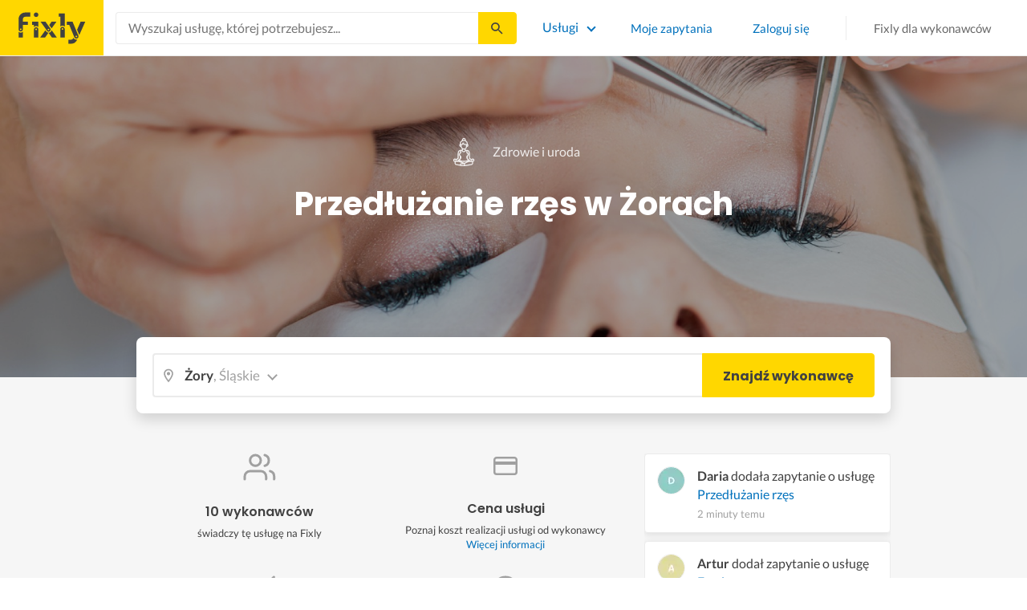

--- FILE ---
content_type: text/html; charset=utf-8
request_url: https://fixly.pl/kategoria/przedluzanie-rzes/zory
body_size: 48636
content:
<!doctype html>
<html lang="pl" data-reactroot=""><head><meta charSet="utf-8"/><meta http-equiv="X-UA-Compatible" content="IE=edge"/><meta name="viewport" content="width=device-width, initial-scale=1, shrink-to-fit=no"/><meta name="theme-color" content="#FFD700"/><meta name="apple-mobile-web-app-status-bar-style" content="#FFD700"/><meta name="p:domain_verify" content="f75c2304f44ec5f3eb50c47cbed8922c"/><meta http-equiv="Content-Language" content="pl"/><link rel="preconnect" href="https://gapl.hit.gemius.pl"/><link rel="preconnect" href="https://ls.hit.gemius.pl"/><link rel="preconnect" href="https://ninja.data.olxcdn.com"/><link rel="preconnect" href="https://tracking.olx-st.com"/><link rel="preconnect" href="https://www.googletagmanager.com"/><link rel="preconnect" href="https://www.google-analytics.com"/><link rel="preconnect" href="https://www.gstatic.com"/><link rel="preconnect" href="https://fonts.gstatic.com" crossorigin="anonymous"/><link rel="preconnect" href="https://fcm.googleapis.com"/><link rel="preconnect" href="https://pubads.g.doubleclick.net"/><link rel="preconnect" href="https://creativecdn.com"/><link rel="preconnect" href="https://cdn.fixly.pl" crossorigin="anonymous"/><link rel="manifest" href="/manifest.json" crossorigin="use-credentials"/><link rel="preload" as="script" href="/new-relic.js"/><script>
              (function () {
                    const params = new URLSearchParams(window.location.search);
                    const att = params.get('att');
                    if (!att) return;
                    const action = att === 'allowed' ? 'accept_all' : att === 'rejected' ? 'reject_all' : null;
                    if (!action) return;
                    function checkAndRunAction() {
                      if (typeof window.performBannerAction === 'function') {
                        window.performBannerAction(action);
                        return true;
                      }
                      return false;
                    }
                    if (checkAndRunAction()) return;
                    document.addEventListener('cookieyes_banner_load', () => {
                      checkAndRunAction();
                    });
                  })();
            </script><style>
        /* latin-ext */
        @font-face {
          font-family: 'Lato';
          font-style: normal;
          font-weight: 400;
          font-display: swap;
          src: url(https://fonts.gstatic.com/s/lato/v17/S6uyw4BMUTPHjxAwXiWtFCfQ7A.woff2) format('woff2');
          unicode-range: U+0100-024F, U+0259, U+1E00-1EFF, U+2020, U+20A0-20AB, U+20AD-20CF, U+2113, U+2C60-2C7F, U+A720-A7FF;
        }
        /* latin */
        @font-face {
          font-family: 'Lato';
          font-style: normal;
          font-weight: 400;
          font-display: swap;
          src: url(https://fonts.gstatic.com/s/lato/v17/S6uyw4BMUTPHjx4wXiWtFCc.woff2) format('woff2');
          unicode-range: U+0000-00FF, U+0131, U+0152-0153, U+02BB-02BC, U+02C6, U+02DA, U+02DC, U+2000-206F, U+2074, U+20AC, U+2122, U+2191, U+2193, U+2212, U+2215, U+FEFF, U+FFFD;
        }
        /* latin-ext */
        @font-face {
          font-family: 'Lato';
          font-style: normal;
          font-weight: 700;
          font-display: swap;
          src: url(https://fonts.gstatic.com/s/lato/v17/S6u9w4BMUTPHh6UVSwaPGQ3q5d0N7w.woff2) format('woff2');
          unicode-range: U+0100-024F, U+0259, U+1E00-1EFF, U+2020, U+20A0-20AB, U+20AD-20CF, U+2113, U+2C60-2C7F, U+A720-A7FF;
        }
        /* latin */
        @font-face {
          font-family: 'Lato';
          font-style: normal;
          font-weight: 700;
          font-display: swap;
          src: url(https://fonts.gstatic.com/s/lato/v17/S6u9w4BMUTPHh6UVSwiPGQ3q5d0.woff2) format('woff2');
          unicode-range: U+0000-00FF, U+0131, U+0152-0153, U+02BB-02BC, U+02C6, U+02DA, U+02DC, U+2000-206F, U+2074, U+20AC, U+2122, U+2191, U+2193, U+2212, U+2215, U+FEFF, U+FFFD;
        }
        /* devanagari */
        @font-face {
          font-family: 'Poppins';
          font-style: normal;
          font-weight: 400;
          font-display: swap;
          src: url(https://fonts.gstatic.com/s/poppins/v15/pxiEyp8kv8JHgFVrJJbecnFHGPezSQ.woff2) format('woff2');
          unicode-range: U+0900-097F, U+1CD0-1CF6, U+1CF8-1CF9, U+200C-200D, U+20A8, U+20B9, U+25CC, U+A830-A839, U+A8E0-A8FB;
        }
        /* latin-ext */
        @font-face {
          font-family: 'Poppins';
          font-style: normal;
          font-weight: 400;
          font-display: swap;
          src: url(https://fonts.gstatic.com/s/poppins/v15/pxiEyp8kv8JHgFVrJJnecnFHGPezSQ.woff2) format('woff2');
          unicode-range: U+0100-024F, U+0259, U+1E00-1EFF, U+2020, U+20A0-20AB, U+20AD-20CF, U+2113, U+2C60-2C7F, U+A720-A7FF;
        }
        /* latin */
        @font-face {
          font-family: 'Poppins';
          font-style: normal;
          font-weight: 400;
          font-display: swap;
          src: url(https://fonts.gstatic.com/s/poppins/v15/pxiEyp8kv8JHgFVrJJfecnFHGPc.woff2) format('woff2');
          unicode-range: U+0000-00FF, U+0131, U+0152-0153, U+02BB-02BC, U+02C6, U+02DA, U+02DC, U+2000-206F, U+2074, U+20AC, U+2122, U+2191, U+2193, U+2212, U+2215, U+FEFF, U+FFFD;
        }
        /* devanagari */
        @font-face {
          font-family: 'Poppins';
          font-style: normal;
          font-weight: 500;
          font-display: swap;
          src: url(https://fonts.gstatic.com/s/poppins/v15/pxiByp8kv8JHgFVrLGT9Z11lFd2JQEl8qw.woff2) format('woff2');
          unicode-range: U+0900-097F, U+1CD0-1CF6, U+1CF8-1CF9, U+200C-200D, U+20A8, U+20B9, U+25CC, U+A830-A839, U+A8E0-A8FB;
        }
        /* latin-ext */
        @font-face {
          font-family: 'Poppins';
          font-style: normal;
          font-weight: 500;
          font-display: swap;
          src: url(https://fonts.gstatic.com/s/poppins/v15/pxiByp8kv8JHgFVrLGT9Z1JlFd2JQEl8qw.woff2) format('woff2');
          unicode-range: U+0100-024F, U+0259, U+1E00-1EFF, U+2020, U+20A0-20AB, U+20AD-20CF, U+2113, U+2C60-2C7F, U+A720-A7FF;
        }
        /* latin */
        @font-face {
          font-family: 'Poppins';
          font-style: normal;
          font-weight: 500;
          font-display: swap;
          src: url(https://fonts.gstatic.com/s/poppins/v15/pxiByp8kv8JHgFVrLGT9Z1xlFd2JQEk.woff2) format('woff2');
          unicode-range: U+0000-00FF, U+0131, U+0152-0153, U+02BB-02BC, U+02C6, U+02DA, U+02DC, U+2000-206F, U+2074, U+20AC, U+2122, U+2191, U+2193, U+2212, U+2215, U+FEFF, U+FFFD;
        }
        /* devanagari */
        @font-face {
          font-family: 'Poppins';
          font-style: normal;
          font-weight: 600;
          font-display: swap;
          src: url(https://fonts.gstatic.com/s/poppins/v15/pxiByp8kv8JHgFVrLEj6Z11lFd2JQEl8qw.woff2) format('woff2');
          unicode-range: U+0900-097F, U+1CD0-1CF6, U+1CF8-1CF9, U+200C-200D, U+20A8, U+20B9, U+25CC, U+A830-A839, U+A8E0-A8FB;
        }
        /* latin-ext */
        @font-face {
          font-family: 'Poppins';
          font-style: normal;
          font-weight: 600;
          font-display: swap;
          src: url(https://fonts.gstatic.com/s/poppins/v15/pxiByp8kv8JHgFVrLEj6Z1JlFd2JQEl8qw.woff2) format('woff2');
          unicode-range: U+0100-024F, U+0259, U+1E00-1EFF, U+2020, U+20A0-20AB, U+20AD-20CF, U+2113, U+2C60-2C7F, U+A720-A7FF;
        }
        /* latin */
        @font-face {
          font-family: 'Poppins';
          font-style: normal;
          font-weight: 600;
          font-display: swap;
          src: url(https://fonts.gstatic.com/s/poppins/v15/pxiByp8kv8JHgFVrLEj6Z1xlFd2JQEk.woff2) format('woff2');
          unicode-range: U+0000-00FF, U+0131, U+0152-0153, U+02BB-02BC, U+02C6, U+02DA, U+02DC, U+2000-206F, U+2074, U+20AC, U+2122, U+2191, U+2193, U+2212, U+2215, U+FEFF, U+FFFD;
        }
        /* devanagari */
        @font-face {
          font-family: 'Poppins';
          font-style: normal;
          font-weight: 700;
          font-display: swap;
          src: url(https://fonts.gstatic.com/s/poppins/v15/pxiByp8kv8JHgFVrLCz7Z11lFd2JQEl8qw.woff2) format('woff2');
          unicode-range: U+0900-097F, U+1CD0-1CF6, U+1CF8-1CF9, U+200C-200D, U+20A8, U+20B9, U+25CC, U+A830-A839, U+A8E0-A8FB;
        }
        /* latin-ext */
        @font-face {
          font-family: 'Poppins';
          font-style: normal;
          font-weight: 700;
          font-display: swap;
          src: url(https://fonts.gstatic.com/s/poppins/v15/pxiByp8kv8JHgFVrLCz7Z1JlFd2JQEl8qw.woff2) format('woff2');
          unicode-range: U+0100-024F, U+0259, U+1E00-1EFF, U+2020, U+20A0-20AB, U+20AD-20CF, U+2113, U+2C60-2C7F, U+A720-A7FF;
        }
        /* latin */
        @font-face {
          font-family: 'Poppins';
          font-style: normal;
          font-weight: 700;
          font-display: swap;
          src: url(https://fonts.gstatic.com/s/poppins/v15/pxiByp8kv8JHgFVrLCz7Z1xlFd2JQEk.woff2) format('woff2');
          unicode-range: U+0000-00FF, U+0131, U+0152-0153, U+02BB-02BC, U+02C6, U+02DA, U+02DC, U+2000-206F, U+2074, U+20AC, U+2122, U+2191, U+2193, U+2212, U+2215, U+FEFF, U+FFFD;
        }

      </style><link data-chunk="ActivityFeed" rel="preload" as="style" href="https://cdn.fixly.pl/static/css/ActivityFeed.67e13c12.chunk.css"/><link data-chunk="WizardLocationSticky" rel="preload" as="style" href="https://cdn.fixly.pl/static/css/WizardLocationSticky.82d19c17.chunk.css"/><link data-chunk="L4CategoryCity" rel="preload" as="style" href="https://cdn.fixly.pl/static/css/L4CategoryCity.5645e3ea.chunk.css"/><link data-chunk="TopCategories" rel="preload" as="style" href="https://cdn.fixly.pl/static/css/TopCategories.66a92324.chunk.css"/><link data-chunk="ServiceSearchHeader" rel="preload" as="style" href="https://cdn.fixly.pl/static/css/ServiceSearchHeader.87ec995d.chunk.css"/><link data-chunk="main" rel="preload" as="style" href="https://cdn.fixly.pl/static/css/main.f21166a2.chunk.css"/><link data-chunk="main" rel="preload" as="script" href="https://cdn.fixly.pl/static/js/runtime-main.857127ed.js"/><link data-chunk="main" rel="preload" as="script" href="https://cdn.fixly.pl/static/js/73.f9848a54.chunk.js"/><link data-chunk="main" rel="preload" as="script" href="https://cdn.fixly.pl/static/js/main.618c1ed6.chunk.js"/><link data-chunk="ServiceSearchHeader" rel="preload" as="script" href="https://cdn.fixly.pl/static/js/9.015e97dd.chunk.js"/><link data-chunk="ServiceSearchHeader" rel="preload" as="script" href="https://cdn.fixly.pl/static/js/ServiceSearchHeader.41cec825.chunk.js"/><link data-chunk="TopCategories" rel="preload" as="script" href="https://cdn.fixly.pl/static/js/3.8b1766e0.chunk.js"/><link data-chunk="TopCategories" rel="preload" as="script" href="https://cdn.fixly.pl/static/js/TopCategories.526c2498.chunk.js"/><link data-chunk="L4CategoryCity" rel="preload" as="script" href="https://cdn.fixly.pl/static/js/1.156404aa.chunk.js"/><link data-chunk="L4CategoryCity" rel="preload" as="script" href="https://cdn.fixly.pl/static/js/2.835602df.chunk.js"/><link data-chunk="L4CategoryCity" rel="preload" as="script" href="https://cdn.fixly.pl/static/js/7.41c03824.chunk.js"/><link data-chunk="L4CategoryCity" rel="preload" as="script" href="https://cdn.fixly.pl/static/js/L4CategoryCity.2dcbc11c.chunk.js"/><link data-chunk="WizardLocationSticky" rel="preload" as="script" href="https://cdn.fixly.pl/static/js/0.25f35a54.chunk.js"/><link data-chunk="WizardLocationSticky" rel="preload" as="script" href="https://cdn.fixly.pl/static/js/WizardLocationSticky.9f5b82f8.chunk.js"/><link data-chunk="ActivityFeed" rel="preload" as="script" href="https://cdn.fixly.pl/static/js/4.597e1af1.chunk.js"/><link data-chunk="ActivityFeed" rel="preload" as="script" href="https://cdn.fixly.pl/static/js/76.25bdd020.chunk.js"/><link data-chunk="ActivityFeed" rel="preload" as="script" href="https://cdn.fixly.pl/static/js/ActivityFeed.488737f4.chunk.js"/><link data-chunk="main" rel="stylesheet" href="https://cdn.fixly.pl/static/css/main.f21166a2.chunk.css"/><link data-chunk="ServiceSearchHeader" rel="stylesheet" href="https://cdn.fixly.pl/static/css/ServiceSearchHeader.87ec995d.chunk.css"/><link data-chunk="TopCategories" rel="stylesheet" href="https://cdn.fixly.pl/static/css/TopCategories.66a92324.chunk.css"/><link data-chunk="L4CategoryCity" rel="stylesheet" href="https://cdn.fixly.pl/static/css/L4CategoryCity.5645e3ea.chunk.css"/><link data-chunk="WizardLocationSticky" rel="stylesheet" href="https://cdn.fixly.pl/static/css/WizardLocationSticky.82d19c17.chunk.css"/><link data-chunk="ActivityFeed" rel="stylesheet" href="https://cdn.fixly.pl/static/css/ActivityFeed.67e13c12.chunk.css"/></head><body class="eupopup"><div id="root"><header class="header" id="siteHeader"><div class="header__wrapper header__wrapper_mobileNotFixed"><div class="header__leftSide"><a href="/" class="header__logo"><img src="https://cdn.fixly.pl/static/media/fixly_logo.ecdfa02a.svg" alt="Fixly.pl logo" class="header__logoImg" width="53" height="24"/></a></div><div class="header__search"><div class="serviceSearchHeader"><div class="serviceSearch"><form class="serviceSearch__form"><div class="serviceSearch__inputWrap"><div role="combobox" aria-haspopup="listbox" aria-owns="react-autowhatever-1" aria-expanded="false" class="react-autosuggest__container"><input type="text" value="" autoComplete="off" aria-autocomplete="list" aria-controls="react-autowhatever-1" class="serviceSuggest__input serviceSuggest__input_inHeader" placeholder="Wyszukaj usługę, której potrzebujesz..." aria-label="Wyszukaj usługę, której potrzebujesz..." data-testid="serviceSuggestInput"/><div id="react-autowhatever-1" role="listbox" class="react-autosuggest__suggestions-container"></div></div></div><button type="submit" class="serviceSearch__submit serviceSearch__submit_inHeader" aria-label="Szukaj..." data-testid="serviceSuggestSubmit"></button></form></div><button type="button" class="serviceSearchHeader__close" aria-label="Zamknij"></button></div></div><div class="header__rightSide"><nav class="navigation"><ul class="navigation__list"><li class="navigation__item"><div class="dropdownMenu"><button type="button" class="dropdownMenu__button" aria-expanded="false" aria-haspopup="true" aria-label="Lista wszystkich usług" data-testid="dropdownMenuServicesButton">Usługi</button><div class="dropdownMenu__dropdownWrapper"><div class="dropdownMenu__dropdown" aria-hidden="true"><div class="dropdownMenu__container"><ul class="topCategories"><li class="topCategories__category"><a class="topCategories__categoryLink" href="/kategorie/budowa-domu"><span class="topCategories__categoryIcon"><svg xmlns="http://www.w3.org/2000/svg" height="42" width="42" viewBox="0 0 42 42"><path d="M30.3 13.4V7.7a.8.8 0 00-.8-.8h-3.6a.8.8 0 00-.8.8v1l-3.5-3.2a.8.8 0 00-1.1 0L5.7 18.8a.8.8 0 00.6 1.4h3.9v10.6H7.6a.8.8 0 000 1.6h10.1v2.3a2 2 0 002.1 2h2.5a2 2 0 002-2v-2.3h10.2a.8.8 0 100-1.6h-2.6V20.2h4a.8.8 0 00.5-1.4l-6.1-5.4zm-7.6 21.3a.4.4 0 01-.4.4h-2.5a.4.4 0 01-.4-.4V26a4.6 4.4 0 00-1.6-3.3 4.9 4.7 0 01-.2-6.7v2a2 2 0 002 2h3a2 2 0 002-2v-2a4.9 4.7 0 01-.4 6.7 4.5 4.3 0 00-1.5 3.2zm8.4-16a.8.8 0 00-.8.7v11.4h-6v-4.9c0-.8.4-1.5 1-2a6.5 6.3 0 00.3-9.2 1.6 1.5 0 00-1.7-.3 1.6 1.5 0 00-1 1.4V18a.3.3 0 01-.4.4h-3a.3.3 0 01-.3-.4v-2.2a1.6 1.5 0 00-1-1.4 1.6 1.5 0 00-1.7.3 6.5 6.3 0 00.2 9.2 3 2.8 0 011 2v4.9h-5.9V19.4a.8.8 0 00-.8-.8H8.4L21.1 7.2l4.2 3.9a.8.8 0 001.4-.6v-2h2v5.2a.8.8 0 00.2.6l4.8 4.3h-2.6z" fill="currentColor"></path></svg></span><span class="topCategories__categoryName"><span>Budowa domu</span></span></a></li><li class="topCategories__category"><a class="topCategories__categoryLink" href="/kategorie/elektryk"><span class="topCategories__categoryIcon"><svg width="42" height="42" viewBox="0 0 42 42" xmlns="http://www.w3.org/2000/svg"><path d="M22.5 17.5h7.4a1 1 0 011 1.6l-10 16.4a1 1 0 01-1 .5h-.2a1 1 0 01-.8-1.1l.8-10.5H12a1 1 0 01-1-1.6L21.3 6.5a1 1 0 012 .6l-.7 10.4zm-1 6.3l-.9 9.5 8.3-14h-7a1 1 0 01-.7-.4 1 1 0 01-.3-.8l.3-8.8-8 13.3h7.2c.3 0 .6.2.8.4.2.2.3.5.2.8z" fill="currentColor"></path></svg></span><span class="topCategories__categoryName"><span>Elektryk</span></span></a></li><li class="topCategories__category"><a class="topCategories__categoryLink" href="/kategorie/hydraulik"><span class="topCategories__categoryIcon"><svg width="42" height="42" viewBox="0 0 42 42" xmlns="http://www.w3.org/2000/svg"><path d="M31.8 26.4a.6.6 0 00-.7.4 6.2 6.2 0 01-.3.7c0 .2-.3.6-.6 1a5.3 5.3 0 01-.9.8l-.9.4a.6.6 0 00.4 1l1.2-.5a6.4 6.4 0 001-1 5.5 5.5 0 001.2-2.1.6.6 0 00-.4-.7zM9.2 13.9a2.6 2.6 0 115.2 0 2.6 2.6 0 01-5.2 0zm1.5 0a1.1 1.1 0 002.2 0 1.1 1.1 0 00-2.2 0zM15 10a2 2 0 114.1 0 2 2 0 01-4 0zm1.5 0a.6.6 0 101.1 0 .6.6 0 00-1 0z" fill="currentColor"></path><path d="M32.2 17.7h3c1.2 0 2.2.9 2.2 2s0 2-.2 2l-.9.4c-.4.2-.7 1.4-.7 2.6 0 1.2-.4 3.2-1 4.3a10 10 0 01-2.7 3.3l-.5.4a8 8 0 01-4 1.3H14a8 8 0 01-4-1.3l-.5-.4A10 10 0 016.8 29c-.5-1.1-1-3-1.1-4.3-.1-1.2-.5-2.4-.8-2.6l-.7-.4c-.1 0-.2-.9-.2-2s1-2 2.2-2h9a2.6 2.6 0 015.1 0h7.5v-1.9h-1.9a.7.7 0 01-.7-.7c0-.5.3-.8.7-.8h1.9V14c0-.4.3-.7.7-.7h3c.4 0 .7.3.7.7v.4h1.9c.4 0 .7.3.7.8a.7.7 0 01-.7.7h-1.9v1.9zm-1.5-3h-1.4v3h1.4v-3zm-13 1.8c.7 0 1.2.5 1.2 1.2h-2.3c0-.7.5-1.2 1.1-1.2zm18 4.3l.2-.1v-1c0-.3-.3-.6-.7-.6h-29c-.4 0-.7.3-.7.6v1l.3.2a.2.2 0 01.1 0h6a.5.5 0 010 1H6.5c.4.8.6 2 .7 2.7a8.7 8.7 0 003.2 6.6l.5.3c.7.5 2.2 1 3.1 1h13.4c1 0 2.4-.5 3.2-1l.4-.4c.8-.5 1.9-1.8 2.3-2.7.4-1 .8-2.7.8-3.7 0-.7.1-3.2 1.5-4z" fill="currentColor"></path></svg></span><span class="topCategories__categoryName"><span>Hydraulik</span></span></a></li><li class="topCategories__category"><a class="topCategories__categoryLink" href="/kategorie/malarz"><span class="topCategories__categoryIcon"><svg xmlns="http://www.w3.org/2000/svg" width="42" height="42" viewBox="0 0 11.11 11.11"><path d="M5.93 1.5a.66.66 0 00-.47.19l-.25.25-.05-.05a.74.74 0 00-1.05 0l-.45.45a.83.83 0 00-.24.6c0 .21.08.42.24.58l1.55 1.55a.43.43 0 010 .6l-.23.23-.29-.3a.45.45 0 00-.63 0 .44.44 0 00-.03.59L2.71 7.5a.44.44 0 00-.58.03.45.45 0 000 .63l.87.86a.44.44 0 00.63 0c.16-.16.16-.4.02-.58l1.33-1.32c.07.06.16.1.26.1a.45.45 0 00.32-.76l-.3-.29.23-.22a.83.83 0 000-1.18L3.95 3.23a.42.42 0 01-.13-.3c0-.11.05-.22.13-.3l.45-.45a.34.34 0 01.48 0l.05.04-.25.25a.67.67 0 000 .94L7.75 6.5a.66.66 0 00.94 0l.78-.79a.67.67 0 000-.94L6.4 1.7a.66.66 0 00-.47-.2zm0 .4c.07 0 .14.03.18.08L9.2 5.05a.26.26 0 010 .37l-.79.78a.27.27 0 01-.37 0L4.96 3.13a.26.26 0 010-.37l.4-.4.39-.38a.26.26 0 01.18-.08zm1.25 1.43a.17.17 0 00-.12.28l.3.3a.17.17 0 00.23 0 .17.17 0 000-.24l-.29-.3a.17.17 0 00-.12-.04zm.68.67a.17.17 0 00-.13.29L8.8 5.35a.17.17 0 00.25 0 .17.17 0 000-.24L7.97 4.05A.17.17 0 007.84 4zM4.36 5.88l.03.01.87.87a.04.04 0 01-.06.06l-.1-.1V6.7l-.28-.27a.2.2 0 00-.28 0 .2.2 0 000 .28l.13.13-1.33 1.33c-.07-.03-.15-.03-.2.02a.2.2 0 000 .29l.09.1.1.1a.04.04 0 010 .05.04.04 0 01-.06 0l-.86-.86a.04.04 0 010-.06.04.04 0 01.05 0l.14.13v.01l.25.24a.2.2 0 00.28 0 .2.2 0 000-.28l-.13-.14 1.33-1.33c.06.02.14.02.19-.03a.2.2 0 000-.29l-.08-.07-.1-.11a.04.04 0 010-.06.04.04 0 01.02-.01z" fill="currentColor"></path></svg></span><span class="topCategories__categoryName"><span>Malarz</span></span></a></li><li class="topCategories__category"><a class="topCategories__categoryLink" href="/kategorie/meble-i-zabudowa"><span class="topCategories__categoryIcon"><svg width="42" height="42" viewBox="0 0 42 42" xmlns="http://www.w3.org/2000/svg"><path d="M18.4 6a.7.7 0 00-.7.5l-2 5.2a.7.7 0 00.1.7l.6.3h2.7a3.2 3.2 0 00-1.4 2.6c0 .6.2 1.2.5 1.6H7.5c-.4 0-.5.4-.5.8v17.6c0 .4.1.7.5.7h2.4c.4 0 .9-.3.9-.7v-1.7h20v1.7c0 .4 0 .7.5.7h2.3c.4 0 1-.3 1-.7V17.7c0-.4-.6-.8-1-.8h-10a3.2 3.2 0 00-.7-4.2h2.3c.4 0 .7-.4.7-.8a.7.7 0 00-.1-.3l-2-5.1a.7.7 0 00-.6-.5h-4.8zm.5 1.4h3.8l1.4 3.8h-6.7L19 7.4zm2 6a1.8 1.8 0 01.6 3.5h-1.1a1.8 1.8 0 01-1.2-1.6c0-1 .8-1.8 1.8-1.8zm-12.5 5h11.8a3.2 3.2 0 001.5 0h11.4v6.2H8.4v-6.2zm1.2 2.8a.7.7 0 000 1.5h2a.7.7 0 000-1.5h-2zm19.5 0a.7.7 0 000 1.5h2a.7.7 0 000-1.5h-2zM8.4 26h24.7v6.2H8.4V26zm1.2 2.4a.7.7 0 000 1.4h2a.7.7 0 000-1.4h-2zm19.5 0a.7.7 0 000 1.4h2a.7.7 0 000-1.4h-2zM8.4 33.6h1v1h-1v-1zm23.8 0h1v1h-1v-1z" fill="currentColor"></path></svg></span><span class="topCategories__categoryName"><span>Meble i zabudowa</span></span></a></li><li class="topCategories__category"><a class="topCategories__categoryLink" href="/kategorie/motoryzacja"><span class="topCategories__categoryIcon"><svg xmlns="http://www.w3.org/2000/svg" width="42" height="42" viewBox="0 0 42 42"><path fill="currentColor" d="M12.2 18h-1.7c-1.2 0-2.3.5-3.1 1.3s-1.3 1.9-1.3 3.1v.6c0 1.1.4 2.1 1.2 2.8.8.8 1.8 1.2 2.8 1.2h.4v.1c.2.8.7 1.5 1.3 2 .6.5 1.5.8 2.3.8s1.6-.3 2.3-.8c.7-.5 1.1-1.2 1.3-2V27h7.5v.1c.2.8.7 1.5 1.3 2 .7.5 1.5.8 2.3.8.8 0 1.6-.3 2.3-.8.7-.5 1.1-1.2 1.3-2V27H34a2.732 2.732 0 002.7-2.7V22c0-1-.4-2-1.1-2.8-.7-.8-1.7-1.2-2.7-1.2h-.1l-2.7-4.7c-.2-.4-.5-.7-.8-.9-.4-.2-.8-.3-1.2-.3h-9.4c-.3 0-.6.1-.9.2-.3.1-.6.3-.8.6L12.2 18zm3.3 9.5c-.4.4-.8.6-1.3.6-.4 0-.7-.1-1-.3-.3-.2-.6-.5-.7-.8-.1-.3-.2-.7-.1-1.1.1-.4.3-.7.5-1 .3-.3.6-.4 1-.5.4-.1.7 0 1.1.1.3.1.6.4.8.7.2.3.3.7.3 1-.1.5-.2.9-.6 1.3zm14.8 0c-.3.3-.8.5-1.3.5-.4 0-.7-.1-1-.3-.3-.2-.5-.5-.7-.8-.1-.3-.2-.7-.1-1.1.1-.4.3-.7.5-1 .3-.3.6-.4 1-.5.4-.1.7 0 1.1.1.3.1.6.4.8.7s.3.7.3 1c0 .6-.2 1-.6 1.4zm3.9-7c.4.4.6 1 .6 1.6v2.3c0 .2-.1.4-.2.6-.2.2-.4.2-.6.2h-1.5v-.1c-.2-.8-.7-1.4-1.3-1.9-.6-.5-1.4-.7-2.2-.7-.8 0-1.6.3-2.2.7-.6.5-1.1 1.1-1.3 1.9v.1h-7.7v-.1c-.2-.8-.7-1.4-1.3-1.9-.6-.5-1.4-.7-2.2-.7-.8 0-1.6.2-2.2.7-.6.5-1.1 1.1-1.3 1.9v.1h-.5c-.6 0-1.1-.2-1.6-.6-.4-.4-.6-1-.6-1.6v-.6c0-.7.3-1.3.7-1.8.5-.5 1.1-.7 1.8-.7h22.2c.4-.1 1 .2 1.4.6zm-10.5-6.6h4.4c.1 0 .2 0 .3.1.1 0 .1.1.2.2l2.2 3.8h-7v-4.1zm-5.4.2s.1-.1.2-.1H21.9v4h-7.2l3.6-3.9z"></path></svg></span><span class="topCategories__categoryName"><span>Motoryzacja</span></span></a></li><li class="topCategories__category"><a class="topCategories__categoryLink" href="/kategorie/ogrod"><span class="topCategories__categoryIcon"><svg xmlns="http://www.w3.org/2000/svg" width="42" height="42" viewBox="0 0 11.1 11.1"><path d="M6 2.5c-1.4 0-2.4.3-3.2 1a3 3 0 00-.9 1.3 2.9 2.9 0 00-.1 1v.5a.2.2 0 00.2.1.2.2 0 00.2 0 .2.2 0 00.1-.2c.1-.5.3-.9.5-1.1.3-.3.6-.4 1-.3.3 0 .5.1.7.3l.5.8c.2.5.5.8.8 1 .5.3 1.1.5 2 .5h.5l-.1 1a.2.2 0 00.2.3.2.2 0 00.3-.2 4.4 4.4 0 000-1.5c-.2-1.2-.9-2.2-2.2-3a.3.3 0 00-.2 0 .2.2 0 00-.1 0 .3.3 0 000 .2.2.2 0 000 .2c1.1.7 1.8 1.5 2 2.4a6 6 0 01-.5.1c-.7 0-1.2-.1-1.6-.4-.2-.1-.5-.4-.7-.8l-.6-1a1.8 1.8 0 00-.9-.4c-.7 0-1.2.2-1.5.6.1-.4.4-.7.7-1 .7-.6 1.6-1 2.9-1 1 0 1.7.3 2.2 1 .5.5.8 1.1.8 1.9l-.2.6a.2.2 0 000 .2.2.2 0 00.4 0l.2-.8c0-.9-.3-1.7-.8-2.3-.7-.7-1.5-1-2.6-1z" fill="currentColor"></path></svg></span><span class="topCategories__categoryName"><span>Ogród</span></span></a></li><li class="topCategories__category"><a class="topCategories__categoryLink" href="/kategorie/organizacja-imprez"><span class="topCategories__categoryIcon"><svg xmlns="http://www.w3.org/2000/svg" width="42" height="42" viewBox="0 0 42 42"><path d="M15.6 14.94a.67.67 0 00.17.71l2.09 2-.5 2.87a.71.71 0 00.28.68.68.68 0 00.41.14.8.8 0 00.33-.08L21 19.93l2.58 1.36a.69.69 0 00.73-.06.71.71 0 00.28-.68l-.49-2.87 2.08-2a.67.67 0 00.17-.71.68.68 0 00-.56-.48l-2.88-.41-1.28-2.61a.7.7 0 00-.63-.39.67.67 0 00-.62.39L19 14l-2.88.42a.69.69 0 00-.52.52zm7 2.62l.31 1.83-1.65-.86a.68.68 0 00-.64 0l-1.62.86.31-1.83a.68.68 0 00-.2-.62l-1.33-1.3 1.84-.27a.7.7 0 00.53-.38l.85-1.67.77 1.68a.7.7 0 00.53.38l1.84.27-1.33 1.3a.68.68 0 00-.2.61zM6.51 15.5l1 1.78a.7.7 0 001.25 0l.84-1.84 2-.36a.69.69 0 00.54-.5.7.7 0 00-.2-.71l-1.49-1.36.27-2a.7.7 0 00-1-.7l-1.76 1L6 9.89a.72.72 0 00-.73.08.68.68 0 00-.25.69l.41 2-1.36 1.44a.69.69 0 00-.15.72.71.71 0 00.58.46zm.4-2.78l-.2-1 .88.43a.74.74 0 00.65 0l.84-.48-.13 1a.72.72 0 00.23.61l.72.65-1 .18a.71.71 0 00-.52.4l-.4.89-.46-.86a.71.71 0 00-.52-.39l-1-.1.68-.71a.7.7 0 00.23-.62zM37.9 21.28l-1.5-1.36.27-2a.68.68 0 00-.3-.67.69.69 0 00-.73 0l-1.76 1-1.82-.88a.71.71 0 00-.73.08.7.7 0 00-.26.69l.41 2-1.39 1.46a.7.7 0 00-.16.73.71.71 0 00.58.45l2 .22 1 1.78a.7.7 0 001.25 0l.83-1.84 2-.36a.69.69 0 00.55-.5.72.72 0 00-.24-.8zm-5-1.11l-.19-1 .88.43a.66.66 0 00.64 0l.85-.48-.13 1a.7.7 0 00.22.61l.72.65-.95.18a.69.69 0 00-.52.4l-.4.89-.44-.85a.73.73 0 00-.58-.4l-1-.1.67-.71a.67.67 0 00.25-.62zM25.85 12.44a2.2 2.2 0 10-2.19-2.2 2.21 2.21 0 002.19 2.2zm-.8-2.2a.8.8 0 01.8-.8.8.8 0 110 1.6.8.8 0 01-.8-.8zM9.19 29.18a2.2 2.2 0 102.19 2.2 2.21 2.21 0 00-2.19-2.2zm.8 2.2a.81.81 0 11-.8-.8.8.8 0 01.81.8zM32.83 26.83A2.2 2.2 0 1035 29a2.2 2.2 0 00-2.17-2.17zm.8 2.2a.81.81 0 11-.8-.8.8.8 0 01.8.77zM8.06 23.33a1.65 1.65 0 011.64-1.64.7.7 0 100-1.39 1.65 1.65 0 01-1.64-1.63.7.7 0 00-1.39 0A1.66 1.66 0 015 20.3a.69.69 0 00-.27 1.33H5a1.65 1.65 0 011.64 1.64.7.7 0 101.39 0zM7.77 21a3.18 3.18 0 00-.41.41A2.59 2.59 0 007 21a3 3 0 00.4-.4 3.11 3.11 0 00.37.4zM12.64 9.53h.28a1.64 1.64 0 011.64 1.64.7.7 0 001.39 0 1.64 1.64 0 011.64-1.64.7.7 0 100-1.4A1.65 1.65 0 0116 6.57a.7.7 0 00-1.39 0 1.65 1.65 0 01-1.71 1.62.71.71 0 00-.7.7.69.69 0 00.44.64zm2.21-.64a3 3 0 00.4-.4 3.87 3.87 0 00.41.4 3.87 3.87 0 00-.41.4 3 3 0 00-.4-.4zM30.09 11.85a.17.17 0 00.1 0 .23.23 0 00.13 0h.06a1.64 1.64 0 011.62 1.7.7.7 0 101.39 0 1.64 1.64 0 011.64-1.63.7.7 0 100-1.4 1.64 1.64 0 01-1.62-1.62.7.7 0 10-1.41 0 1.65 1.65 0 01-1.66 1.62.69.69 0 00-.27 1.33zm2.22-.63a3.09 3.09 0 00.4-.41 3.18 3.18 0 00.41.41 2.59 2.59 0 00-.41.4 2.52 2.52 0 00-.4-.4zM21 22.3a.7.7 0 00-.7.7v12a.7.7 0 001.4 0V23a.7.7 0 00-.7-.7z" fill="currentColor"></path><path d="M31.52 16.57a.67.67 0 00.23-.48.7.7 0 00-1.17-.55 23.39 23.39 0 00-7.71 17.34c0 .72 0 1.46.1 2.21a.7.7 0 00.7.63h.06a.69.69 0 00.63-.76c-.06-.69-.09-1.39-.09-2.08a22 22 0 017.25-16.31zM32.6 25.17a.69.69 0 00.27-.46.67.67 0 00-.13-.51.71.71 0 00-.47-.27.7.7 0 00-.51.12 16.1 16.1 0 00-6.08 9.39c-.11.5-.2 1-.26 1.5a.7.7 0 00.61.77h.09a.71.71 0 00.69-.61c.06-.47.14-.93.24-1.37a14.63 14.63 0 015.55-8.56zM10.12 24.05a.72.72 0 00-1 .15.69.69 0 00.14 1 14.63 14.63 0 015.55 8.57c.1.46.18.92.24 1.37a.7.7 0 00.69.61h.09a.68.68 0 00.47-.26.72.72 0 00.14-.51q-.11-.78-.27-1.5a16 16 0 00-6.05-9.43zM11.28 15.54a.7.7 0 00-1 .05.68.68 0 00-.18.5.67.67 0 00.23.48 22 22 0 017.27 16.31 20.41 20.41 0 01-.1 2.12.74.74 0 00.16.51.71.71 0 00.47.25h.07a.69.69 0 00.69-.63c.07-.73.1-1.48.1-2.21a23.39 23.39 0 00-7.71-17.38z" fill="currentColor"></path></svg></span><span class="topCategories__categoryName"><span>Organizacja imprez</span></span></a></li><li class="topCategories__category"><a class="topCategories__categoryLink" href="/kategorie/projektowanie"><span class="topCategories__categoryIcon"><svg width="42" height="42" viewBox="0 0 42 42" xmlns="http://www.w3.org/2000/svg"><path d="M34.5 7.031a1.675 1.675 0 00-1.781.375L7.875 32.296a1.675 1.675 0 00-.375 1.782A1.63 1.63 0 009 35.11h24.844c.89 0 1.64-.75 1.64-1.64V8.579c.047-.704-.375-1.266-.984-1.548zm-.61 26.672H9.048c-.14 0-.188-.094-.234-.14-.047-.047-.047-.141.046-.235l24.844-24.89c.047-.047.094-.094.14-.094h.094c.047 0 .141.094.141.234v3.985h-2.203a.72.72 0 00-.703.703.72.72 0 00.703.703h2.25v3.047h-.984a.721.721 0 00-.703.703.72.72 0 00.703.703h.984v3.047h-2.203a.72.72 0 00-.703.703.72.72 0 00.703.703h2.203v3.047h-.984a.72.72 0 00-.703.703.72.72 0 00.703.703h.984v3.047h-2.203a.72.72 0 00-.703.703.72.72 0 00.703.703h2.203v1.688c0 .093-.094.234-.234.234z" fill="currentColor"></path><path d="M29.719 29.25V18.281L18.797 29.25h10.922zm-1.407-1.406h-6.14l6.14-6.14v6.14z" fill="currentColor"></path></svg></span><span class="topCategories__categoryName"><span>Projektowanie</span></span></a></li><li class="topCategories__category"><a class="topCategories__categoryLink" href="/kategorie/remont"><span class="topCategories__categoryIcon"><svg width="42" height="42" viewBox="0 0 42 42" xmlns="http://www.w3.org/2000/svg"><path d="M10.73 9.19a2 2 0 00-2.06.48 2 2 0 00-.48 2.06l5.27 15.84a2.32 2.32 0 001.67 1.53 2.32 2.32 0 002.2-.62l3.7-3.7 1.84 1.85c-.09.8.17 1.64.8 2.26l3.95 3.96a2.77 2.77 0 003.91 0l.32-.32a2.77 2.77 0 000-3.9l-3.96-3.97a2.76 2.76 0 00-2.26-.79l-1.85-1.84 3.7-3.7a2.32 2.32 0 00.62-2.2 2.31 2.31 0 00-1.53-1.67L10.73 9.2zm20.1 20.46a1.32 1.32 0 010 1.86l-.32.32a1.32 1.32 0 01-1.86 0l-3.96-3.96a1.32 1.32 0 010-1.87l.31-.31a1.32 1.32 0 011.87 0l3.96 3.96zm-6.85-4.99l-.32.32a2.86 2.86 0 00-.18.2l-3.85-3.85a.28.28 0 010-.39l.31-.31a.28.28 0 01.4 0l3.84 3.85a3.2 3.2 0 00-.2.18zm2.72-8.19a.87.87 0 01-.24.83l-3.7 3.7-1.4-1.4a1.72 1.72 0 00-2.44 0l-.32.32a1.72 1.72 0 000 2.44l1.4 1.4-3.7 3.7a.87.87 0 01-.83.24.87.87 0 01-.64-.59L9.56 11.27a.54.54 0 01.14-.57.55.55 0 01.57-.14l15.84 5.27c.3.1.51.33.59.64z" fill="currentColor"></path><path d="M19.35 14.35a.72.72 0 10-.46 1.37l1.8.6a.72.72 0 00.46-1.37l-1.8-.6zm-2.23-.74l-4.49-1.5a.72.72 0 00-.45 1.37l4.49 1.5a.72.72 0 00.45-1.38z" fill="currentColor"></path></svg></span><span class="topCategories__categoryName"><span>Remont</span></span></a></li><li class="topCategories__category"><a class="topCategories__categoryLink" href="/kategorie/sprzatanie"><span class="topCategories__categoryIcon"><svg xmlns="http://www.w3.org/2000/svg" width="42" height="42" viewBox="0 0 11.11 11.11"><path d="M7.95 2.99h-.3a.17.17 0 000 .35h.3a.44.44 0 00.45-.44v-.74a.44.44 0 00-.45-.45h-.3a.17.17 0 000 .35h.3c.06 0 .1.05.1.1v.73a.1.1 0 01-.1.1z" fill="currentColor"></path><path d="M4.84 3.85a.17.17 0 00-.17.18v.87a.21.21 0 01-.21.21.17.17 0 00-.18.18v3.65c0 .3.24.54.53.54h3.33a.5.5 0 00.5-.5V6.81a.17.17 0 000-.06 1.85 1.85 0 00-1.67-1.64V4.03a.17.17 0 00-.18-.17h-.3v-.52h.45c.02.25.09.5.2.72l.02.05a.17.17 0 10.31-.16l-.02-.04a1.7 1.7 0 01-.17-.75V1.9a.17.17 0 00-.18-.17H5.12a.17.17 0 00-.12.04l-.7.59a.17.17 0 00-.07.13v.68c0 .1.08.18.18.18h.64v.52zm1.78.7h-.93a.17.17 0 000 .34h.93v.4c0 .1.08.17.17.17.72 0 1.32.51 1.47 1.19H5.34a.17.17 0 000 .35H8.3v.81H5.32a.17.17 0 000 .35H8.3v.81c0 .09-.06.16-.15.16H4.8a.19.19 0 01-.18-.19v-3.5a.56.56 0 00.39-.54v-.7h1.6zM4.58 2.55l.6-.5h1.75V3H4.58zm.82.78h.75v.52H5.4zM10.02 2.38a.17.17 0 000-.35H9.1a.17.17 0 000 .35zm-1.12.38a.17.17 0 00.07.24l.83.47a.17.17 0 10.17-.3l-.83-.48a.17.17 0 00-.24.07z" fill="currentColor"></path></svg></span><span class="topCategories__categoryName"><span>Sprzątanie</span></span></a></li><li class="topCategories__category"><a class="topCategories__categoryLink" href="/kategorie/szkolenia-i-jezyki-obce"><span class="topCategories__categoryIcon"><svg xmlns="http://www.w3.org/2000/svg" width="42" height="42" viewBox="0 0 42 42"><path fill="currentColor" d="M39.09 15.19L21 8.92a.89.89 0 00-.56 0l-18 6.27a.83.83 0 00-.56.78.85.85 0 00.54.81l7.22 2.78v7.2c0 .5.46.78.82.95a16.07 16.07 0 002.36.76v3.81a.85.85 0 001.48.56l1.38-1.53 1.39 1.53a.84.84 0 00.63.28.79.79 0 00.3 0 .84.84 0 00.54-.79v-2.89c.76 0 1.43.08 2 .08a31.91 31.91 0 007.33-.9c3.44-.84 3.6-1.16 3.6-1.74v-7.19l7.62-2.91a.85.85 0 00.54-.81.83.83 0 00-.54-.78zM16.85 30.07l-.54-.6a.84.84 0 00-.63-.27.87.87 0 00-.63.27l-.54.6v-8.63l2.32.9zm-4-9.28v5.92c-.71-.21-1.21-.38-1.49-.49v-6zM36.34 16l-15.65 6-15.51-6 15.51-5.41zm-16 7.68a.88.88 0 00.6 0l8.81-3.37v6a30.24 30.24 0 01-9.23 1.52c-.61 0-1.27 0-2-.09V23z"></path></svg></span><span class="topCategories__categoryName"><span>Szkolenia i języki obce</span></span></a></li><li class="topCategories__category"><a class="topCategories__categoryLink" href="/kategorie/transport"><span class="topCategories__categoryIcon"><svg xmlns="http://www.w3.org/2000/svg" width="42" height="42" viewBox="0 0 42 42"><path d="M26.35 17.33a.83.83 0 00-.58.24.86.86 0 00-.24.58.82.82 0 00.82.82h8a.82.82 0 00.57-.24.8.8 0 00.24-.58.83.83 0 00-.23-.58.86.86 0 00-.58-.24z" fill="currentColor"></path><path d="M36.51 20.55h-8a.78.78 0 00-.58.24.82.82 0 00.58 1.39h3.12v3.19a.54.54 0 01-.17.4.53.53 0 01-.4.17h-.26a3.29 3.29 0 00-5.24-1.73 3.29 3.29 0 00-1.14 1.73h-8.1V13.07a.55.55 0 01.56-.56H31a.58.58 0 01.4.16.56.56 0 01.17.4v1.09h-3.11a.78.78 0 00-.58.24.8.8 0 00-.24.57.82.82 0 00.82.82h8a.82.82 0 00.57-.24.78.78 0 00.24-.58.76.76 0 00-.24-.57.78.78 0 00-.57-.24h-3.3v-1.09A2.19 2.19 0 0031 10.88H16.88a2.19 2.19 0 00-2.19 2.19v1.36h-4a2.94 2.94 0 00-2.53 1.48L6.48 19a1.89 1.89 0 00-1.12.61 1.84 1.84 0 00-.48 1.24v4.87A1.86 1.86 0 005.42 27a1.83 1.83 0 001.31.54h.55a3.36 3.36 0 001.12 1.8 3.27 3.27 0 002.09.75 3.32 3.32 0 003.25-2.55h10.64a3.36 3.36 0 001.12 1.8 3.27 3.27 0 002.09.75 3.32 3.32 0 003.25-2.55H31a2.19 2.19 0 002.2-2.2v-3.16h3.3a.82.82 0 00.57-.24.82.82 0 00-.57-1.39zm-8.26 7.85a1.68 1.68 0 01-1 .09 1.64 1.64 0 01-.87-.46 1.72 1.72 0 01-.47-.88 1.65 1.65 0 01.1-1 1.73 1.73 0 01.62-.77 1.79 1.79 0 01.95-.28 1.66 1.66 0 011.21.5 1.69 1.69 0 01.21 2.17 1.73 1.73 0 01-.75.63zm-16.79-.18a1.77 1.77 0 01-1 .27 1.77 1.77 0 01-.64-.12 1.79 1.79 0 01-.51-.37 1.42 1.42 0 01-.31-.54 1.56 1.56 0 01-.13-.64 1.66 1.66 0 01.28-1 1.64 1.64 0 01.76-.64 1.71 1.71 0 01.67-.14h.32a1.72 1.72 0 01.88.47 1.62 1.62 0 01.47.88 1.71 1.71 0 01-.1 1 1.82 1.82 0 01-.69.83zm3.23-7.6v5.32h-1a3.34 3.34 0 00-3.21-2.46 3.3 3.3 0 00-2 .73 3.27 3.27 0 00-1.13 1.73h-.62a.24.24 0 01-.16-.07.22.22 0 01-.06-.15v-4.89a.11.11 0 010-.08.1.1 0 010-.07.18.18 0 01.07-.05h8.06zm0-4.56V19H8.35l1.25-2.27a1.35 1.35 0 01.46-.49 1.43 1.43 0 01.64-.18z" fill="currentColor"></path></svg></span><span class="topCategories__categoryName"><span>Transport</span></span></a></li><li class="topCategories__category"><a class="topCategories__categoryLink" href="/kategorie/uslugi-dla-biznesu"><span class="topCategories__categoryIcon"><svg xmlns="http://www.w3.org/2000/svg" width="42" height="42" viewBox="0 0 42 42"><path fill="currentColor" d="M34.89 28.09l-1.16.33v-5.85l-4.55-1.49-2.49 1.23V12.08l-5.92-2.2h-.06l-4.74 2.82v9.55l-2.37-1.17-4.55 1.49v5.83l-1.15-.33-2 .86V33h31v-4.07zM7.2 31.72V29.8l.8-.33 1.07.31v1.94zm5.67-9v9h-2.5v-8.19zm1.32 9v-8.88l1.74.86v8zm3.06-16.67v-1.62l2.88-1.71v1.85zm0 3.91v-2.43l2.88-1.48v2.42zm0 3.9v-2.42L20.13 19v2.42zm0 3.91v-2.42l2.88-1.49v2.43zm0 4.95v-3.47l2.88-1.48v4.95zm8.08-3.88v3.88h-3.88v-5.13zm0-3.91v2.53l-3.88-1.25v-2.52zm0-3.9v2.52l-3.88-1.25v-2.52zm0-3.91v2.52l-3.88-1.25v-2.52zm0-3.13v1.74l-3.88-1.24v-1.93zm1.49 18.73v-8l1.75-.87v8.89zm8-2.25l.78.33v1.92h-1.91v-1.94zm-2.4-5.94v8.19h-2.53v-9z"></path></svg></span><span class="topCategories__categoryName"><span>Usługi dla biznesu</span></span></a></li><li class="topCategories__category topCategories__category_highlighted"><a class="topCategories__categoryLink" href="/kategorie/montaz-i-naprawa"><span class="topCategories__categoryIcon"><svg width="42" height="42" viewBox="0 0 42 42" xmlns="http://www.w3.org/2000/svg"><path d="M32.51 21.608h-1.186v-9.714c0-.153.065-.3.178-.404a1.81 1.81 0 00.523-1.847l-.773-2.702a.638.638 0 00-.614-.462H29.23a.638.638 0 00-.614.462l-.773 2.702c-.192.67.009 1.377.523 1.848a.55.55 0 01.178.404v9.714h-1.177a.639.639 0 00-.638.638v1.43c0 .352.286.638.638.638.03 0 .053.024.053.053v.052a.053.053 0 01-.053.052.639.639 0 00-.638.639v8.241a2.17 2.17 0 002.167 2.17h2.083a2.171 2.171 0 002.169-2.17v-8.241a.638.638 0 00-.639-.638.053.053 0 01-.053-.053v-.052c0-.03.024-.053.053-.053a.639.639 0 00.639-.638v-1.43a.638.638 0 00-.639-.639zm-3.283-11.06a.544.544 0 01-.157-.554l.641-2.239h.446l.64 2.239a.543.543 0 01-.156.554 1.828 1.828 0 00-.593 1.346v9.714h-.228v-9.714a1.83 1.83 0 00-.593-1.346zm2.644 12.654a1.33 1.33 0 00-.691 1.166v.052c0 .502.28.94.691 1.166v7.766c0 .492-.4.893-.892.893h-2.083c-.491 0-.89-.4-.89-.893v-7.766a1.33 1.33 0 00.69-1.166v-.052c0-.502-.279-.94-.69-1.166v-.317h3.865v.317z" fill="currentColor"></path><path d="M28.991 26.452a.639.639 0 00-.638.638v.851a.639.639 0 001.277 0v-.85a.638.638 0 00-.639-.639zm0 2.567a.639.639 0 00-.638.638v3.62a.639.639 0 001.277 0v-3.62a.638.638 0 00-.639-.638zM25.175 6.479h-.899a1.79 1.79 0 00-1.663 1.134h-.838a1.646 1.646 0 00-1.559-1.134H15.43c-.625 0-1.163.353-1.443.867-.54.117-1.658.39-2.516.809-1.016.496-2.757 1.8-2.83 1.855a.638.638 0 00-.256.51v.8a.639.639 0 00.83.609c.868-.272 2.398-.723 2.81-.776.433-.055 1.333.108 1.954.256.277.523.82.884 1.452.884h.695v8.48a1.63 1.63 0 00-1.076 1.445l-.57 10.872v.033a2.401 2.401 0 002.397 2.399h1.891a2.401 2.401 0 002.398-2.432l-.57-10.871a1.628 1.628 0 00-1.075-1.445v-8.48h.695a1.65 1.65 0 001.56-1.135h.837a1.79 1.79 0 001.663 1.135h.899a.639.639 0 00.638-.639V7.117a.638.638 0 00-.638-.638zm-6.407 27.765h-1.89a1.123 1.123 0 01-1.122-1.107l.39-7.457h1.11a.638.638 0 000-1.276h-1.043l.028-.533h.256a.639.639 0 000-1.277h-.19l.017-.309a.356.356 0 01.355-.337h2.288c.19 0 .345.148.355.337l.016.31h-1.205a.639.639 0 000 1.276h1.272l.028.533h-.582a.639.639 0 000 1.276h.648l.39 7.457a1.123 1.123 0 01-1.12 1.108zm-.524-13.573h-.843v-8.378h.843v8.378zm2.345-10.027a.373.373 0 01-.373.372H15.43a.373.373 0 01-.372-.372V9.81a.638.638 0 00-1.277 0v.249c-.592-.12-1.377-.24-1.917-.172-.263.033-.76.16-1.28.304.496-.339 1.048-.694 1.447-.889.581-.284 1.337-.496 1.865-.624a.637.637 0 001.162-.364v-.186c0-.206.167-.373.373-.373h4.787c.205 0 .372.167.372.373v.804a.638.638 0 001.277 0V8.89h.622v.992h-.876a.633.633 0 00-.385-.132.639.639 0 00-.638.638v.256zm3.947.372h-.26a.513.513 0 01-.512-.513V8.268c0-.283.23-.513.512-.513h.26v3.26z" fill="currentColor"></path></svg></span><span class="topCategories__categoryName"><span>Montaż i naprawa</span></span></a></li><li class="topCategories__category"><a class="topCategories__categoryLink" href="/kategorie/uslugi-finansowe"><span class="topCategories__categoryIcon"><svg xmlns="http://www.w3.org/2000/svg" width="42" height="42" viewBox="0 0 42 42"><path d="M29.65 6.35a1.64 1.64 0 00-1.15-.47h-15a1.6 1.6 0 00-1.62 1.62v27a1.64 1.64 0 00.47 1.15 1.61 1.61 0 001.15.47h15a1.6 1.6 0 001.62-1.62v-27a1.61 1.61 0 00-.47-1.15zM13.12 34.12h5v-1.24h-5V7.5a.38.38 0 01.38-.38h15a.36.36 0 01.26.11.37.37 0 01.12.27v25.38h-5v1.24h5v.38a.41.41 0 01-.38.38h-15a.37.37 0 01-.27-.12.36.36 0 01-.11-.26z" fill="currentColor"></path><path d="M13.88 15.88h1.25v1.25h-1.25zM15.88 15.88h1.25v1.25h-1.25zM17.88 15.88h1.25v1.25h-1.25zM19.88 15.88h1.25v1.25h-1.25zM14.5 15.12h13a.61.61 0 00.62-.62v-6a.61.61 0 00-.62-.62h-13a.61.61 0 00-.62.62v6a.61.61 0 00.62.62zm.62-1.24V9.12h11.76v4.76zM14.5 22.12h3a.61.61 0 00.62-.62v-3a.61.61 0 00-.62-.62h-3a.61.61 0 00-.62.62v3a.61.61 0 00.62.62zm.62-1.24v-1.76h1.76v1.76zM22.5 17.88h-3a.61.61 0 00-.62.62v3a.61.61 0 00.62.62h3a.61.61 0 00.62-.62v-3a.61.61 0 00-.62-.62zm-.62 1.24v1.76h-1.76v-1.76zM27.5 17.88h-3a.61.61 0 00-.62.62v3a.61.61 0 00.62.62h3a.61.61 0 00.62-.62v-3a.61.61 0 00-.62-.62zm-.62 1.24v1.76h-1.76v-1.76zM14.5 27.12h3a.61.61 0 00.62-.62v-3a.61.61 0 00-.62-.62h-3a.61.61 0 00-.62.62v3a.61.61 0 00.62.62zm.62-1.24v-1.76h1.76v1.76zM22.5 22.88h-3a.61.61 0 00-.62.62v3a.61.61 0 00.62.62h3a.61.61 0 00.62-.62v-3a.61.61 0 00-.62-.62zm-.62 1.24v1.76h-1.76v-1.76zM18.12 28.5a.61.61 0 00-.62-.62h-3a.61.61 0 00-.62.62v3a.61.61 0 00.62.62h3a.61.61 0 00.62-.62zm-1.24.62v1.76h-1.76v-1.76zM22.5 27.88h-3a.61.61 0 00-.62.62v3a.61.61 0 00.62.62h3a.61.61 0 00.62-.62v-3a.61.61 0 00-.62-.62zm-.62 1.24v1.76h-1.76v-1.76zM27.5 22.88h-3a.61.61 0 00-.62.62v8a.61.61 0 00.62.62h3a.61.61 0 00.62-.62v-8a.61.61 0 00-.62-.62zm-.62 1.24v6.76h-1.76v-6.76zM21.88 32.88h1.25v1.25h-1.25z" fill="currentColor"></path><path d="M21.06 11.12h2.37v1.25h-2.37z" fill="currentColor" transform="rotate(-44.98 22.257 11.747)"></path><path d="M18.56 11.13h2.37v1.25h-2.37z" fill="currentColor" transform="rotate(-45 19.756 11.747)"></path></svg></span><span class="topCategories__categoryName"><span>Usługi finansowe</span></span></a></li><li class="topCategories__category"><a class="topCategories__categoryLink" href="/kategorie/uslugi-prawne-i-administracyjne"><span class="topCategories__categoryIcon"><svg width="42" height="42" fill="none" viewBox="0 0 42 42" xmlns="http://www.w3.org/2000/svg"><path d="M28.12 35.44v-5.36h2.85a.82.82 0 00.81-.83V6.56a.82.82 0 00-.81-.82H14.7a.82.82 0 00-.82.82v5.37h-2.85a.82.82 0 00-.81.82v22.69a.82.82 0 00.81.82h16.28a.82.82 0 00.8-.82zm1.22-4.13v4.13c0 1.14-.91 2.06-2.04 2.06H11.04A2.05 2.05 0 019 35.44V12.75c0-1.14.91-2.06 2.03-2.06h1.63V6.56c0-1.14.91-2.06 2.03-2.06h16.28c1.12 0 2.03.92 2.03 2.06v22.69c0 1.14-.91 2.06-2.03 2.06h-1.63z" fill="currentColor"></path><path d="M11.03 11.93a.82.82 0 00-.81.82v22.69a.82.82 0 00.81.82h16.28a.82.82 0 00.8-.82V12.75a.82.82 0 00-.8-.82H11.02zm0-1.24h16.28c1.12 0 2.03.92 2.03 2.06v22.69c0 1.14-.91 2.06-2.04 2.06H11.04A2.05 2.05 0 019 35.44V12.75c0-1.14.91-2.06 2.03-2.06z" fill="currentColor"></path><path d="M13.88 16.05v2.48h2.44v-2.48h-2.44zm-.4-1.24h3.25c.45 0 .81.37.81.83v3.3a.82.82 0 01-.81.82h-3.26a.82.82 0 01-.8-.82v-3.3a.82.82 0 01.8-.83zm11.59 7.84h-11.8a.61.61 0 00-.6.62c0 .34.26.62.6.62h11.8c.33 0 .6-.28.6-.62a.61.61 0 00-.6-.62zm0 4.54h-11.8a.61.61 0 00-.6.62c0 .34.26.61.6.61h11.8c.33 0 .6-.27.6-.61a.61.61 0 00-.6-.62zm-4.48 4.54h-7.32a.61.61 0 00-.61.61c0 .34.27.62.61.62h7.32c.34 0 .61-.27.61-.62a.61.61 0 00-.6-.62zm4.48 0h-1.63a.61.61 0 00-.61.61c0 .34.27.62.61.62h1.63c.33 0 .6-.27.6-.62a.61.61 0 00-.6-.62zm0-13.95a.63.63 0 010 .08c0 .53-.2 1.04-.5 1.45-.32.43-.9.68-1.48.66a2 2 0 01-1.5-.6 2.01 2.01 0 01-.59-1.5v-4.7c0-.35.27-.63.61-.63.34 0 .61.28.61.62v4.74a.79.79 0 00.84.83h.06c.2.01.4-.07.47-.17a1.21 1.21 0 00.26-.78.65.65 0 010-.08v-7.09c0-.98-.71-1.78-1.67-1.78-1.04 0-2 .9-2 1.78a.61.61 0 01-.6.62.61.61 0 01-.61-.62c0-1.6 1.51-3.02 3.21-3.02a2.93 2.93 0 012.89 3.02v7.09a.63.63 0 010 .08z" fill="currentColor"></path></svg></span><span class="topCategories__categoryName"><span>Usługi prawne i administracyjne</span></span></a></li><li class="topCategories__category"><a class="topCategories__categoryLink" href="/kategorie/uslugi-zdalne"><span class="topCategories__categoryIcon"><svg width="42" height="42" viewBox="0 0 42 42" xmlns="http://www.w3.org/2000/svg"><path d="M16.927 17.31c-1.59 1.08.446.826-6.172 3.563a5.401 5.401 0 00-3.182 4.009h-1.21c-.7 0-1.272.572-1.272 1.272v13.937H3.88c-.381 0-.636.255-.636.636 0 .382.255.637.637.637h34.236c.382 0 .636-.255.636-.637 0-.381-.254-.636-.636-.636H36.91V26.154c0-.7-.573-1.272-1.273-1.272h-1.209c-.318-1.782-1.463-3.31-3.182-4.01-6.809-2.863-4.518-2.545-5.982-3.563v-3.564c.955-1.4 1.464-2.672 1.528-2.927 2.227-4.327 1.4-8.654-3.373-9.927-4.073-1.082-12.536.827-8.018 9.545.063.255.573 1.591 1.527 3.119v3.754zm8.655-6.874c-.764 2.037-2.227 4.646-4.455 4.582-2.163 0-3.818-2.864-4.518-4.836.254-1.4 1.336-2.927 2.736-2.927 1.273 0 2.61.89 2.737 1.081.127.191.318.255.509.255.19 0 .382-.064.509-.191L24.373 7c.572.51 1.527 1.655 1.209 3.436zM21 18.518l-2.8-1.336v-2.036a4.433 4.433 0 002.927 1.145 4.448 4.448 0 002.8-1.018v1.909L21 18.518zm-3.31-.127l2.355 1.145-1.272 2.037-2.1-2.227 1.018-.955zm17.946 21.7H6.364V26.154H35.7l-.064 13.937zm-2.482-15.21H8.845c.319-1.272 1.146-2.29 2.355-2.8a78.894 78.894 0 004.455-2.035l2.736 2.99c.254.319.764.255 1.018-.063l1.527-2.482 1.527 2.482c.191.382.7.382 1.019.063l2.736-2.99a78.848 78.848 0 004.455 2.036c1.336.509 2.163 1.527 2.481 2.8zm-9.99-3.372l-1.273-1.973 2.545-1.145.828.89-2.1 2.228zM15.526 4.836c1.4-4.2 12.537-4.645 11.01 2.928-.446-.955-1.973-2.864-2.737-2.037l-1.21 1.4c-2.545-1.845-5.345-1.463-6.745 1.337-.509-1.464-.636-2.673-.318-3.628z" fill="currentColor"></path><path fill-rule="evenodd" clip-rule="evenodd" d="M21 35.54a2.36 2.36 0 100-4.72 2.36 2.36 0 000 4.72zm0 1a3.36 3.36 0 100-6.72 3.36 3.36 0 000 6.72z" fill="currentColor"></path></svg></span><span class="topCategories__categoryName"><span>Usługi zdalne</span></span></a></li><li class="topCategories__category"><a class="topCategories__categoryLink" href="/kategorie/zdrowie-i-uroda"><span class="topCategories__categoryIcon"><svg xmlns="http://www.w3.org/2000/svg" width="42" height="42" viewBox="0 0 42 42"><path fill="currentColor" d="M33.71 29.1a1.75 1.75 0 00-1.25-.52h-.55a1.77 1.77 0 00-1.38.67l-1.77-1.41v-5.15c0-1-.39-3.11-1.16-3.89a4 4 0 00-2.8-1.15h-1.09a.43.43 0 01-.3-.13.42.42 0 01-.12-.3v-.53a4.78 4.78 0 00.63-.5A4 4 0 0025 14.06a1.73 1.73 0 001.2-.51 1.79 1.79 0 00.52-1.25v-.55a1.22 1.22 0 00-.36-.86.85.85 0 00-.19-.14v-.31a5 5 0 00-2.52-4.37l-.35-.18a1.2 1.2 0 00.11-.35 2.24 2.24 0 00-.18-1.3 2.21 2.21 0 00-.85-1 2.33 2.33 0 00-2.51 0 2.3 2.3 0 00-.86 1 2.32 2.32 0 00-.17 1.3 1.22 1.22 0 00.06.26 4.25 4.25 0 00-1 .48A4.45 4.45 0 0016.52 8a5.14 5.14 0 00-.44 2.08v.64a1.15 1.15 0 00-.19.14 1.2 1.2 0 00-.36.86v.55a1.79 1.79 0 00.52 1.25 1.73 1.73 0 001.19.51 4 4 0 001.09 2.13 5.34 5.34 0 00.48.4v.63a.41.41 0 01-.42.42H17.3a3.93 3.93 0 00-2.8 1.16c-.77.77-1.16 2.91-1.16 3.89v5.14l-1.77 1.42a1.77 1.77 0 00-1.38-.67h-.55a1.82 1.82 0 00-1.25.51 1.78 1.78 0 00-.51 1.25v.55a1.76 1.76 0 00.51 1.25 1.79 1.79 0 001.25.52h.26a2.61 2.61 0 00-.38 1.17 2.78 2.78 0 00.58 1.91 2.75 2.75 0 001.72 1l4.78.82.06.07a1.85 1.85 0 001.26.49h3.86l8.63-1.38a2.71 2.71 0 001.73-1 2.73 2.73 0 00.22-3.09h.1a1.79 1.79 0 001.25-.52 1.76 1.76 0 00.51-1.25v-.54a1.76 1.76 0 00-.51-1.21zM17.17 11.88v.82a.59.59 0 01-.17-.1.43.43 0 01-.13-.3v-.42zm3.95 7.4a1.51 1.51 0 01-1.48-.81 1.79 1.79 0 00.52-1.25 3.36 3.36 0 001.78 0 1.81 1.81 0 00.52 1.23l.12.11a1.64 1.64 0 01-1.46.72zM19.56 8.54a.67.67 0 00-.2.48 1.46 1.46 0 01-.09.59 1.56 1.56 0 01-.33.5 1.29 1.29 0 01-.5.33 1.51 1.51 0 01-.6.09h-.42v-.42a3.62 3.62 0 01.33-1.52 2.59 2.59 0 01.82-1.16 6.07 6.07 0 012.55-.69 3.8 3.8 0 011.88.49 3.75 3.75 0 011.35 1.36 3.64 3.64 0 01.5 1.85v.09h-.42c-3.57 0-3.7-1.46-3.71-1.51a.71.71 0 00-.19-.48.7.7 0 00-.97 0zm-1 3.26a2.93 2.93 0 001-.4 2.86 2.86 0 00.73-.7 5.67 5.67 0 003.51 1.16v1.53A2.59 2.59 0 0121.12 16a2.66 2.66 0 01-1.84-.76 2.62 2.62 0 01-.76-1.85zm7.75 21.36a10 10 0 013.16-.51H30a1.42 1.42 0 011 .35 1.38 1.38 0 01-.74 2.39l-7.53 1.21-.3-1.51zM17.53 36a.49.49 0 01.3-.18l3.3-.34.27 1.33h-3.48a.55.55 0 01-.34-.13.51.51 0 01-.15-.33.45.45 0 01.1-.35zM12 35.41a1.35 1.35 0 01-.88-.51 1.38 1.38 0 01-.3-1 1.43 1.43 0 01.48-.9 1.38 1.38 0 01.94-.37h.58a10.24 10.24 0 013.16.5l3.19 1.14-1.51.16a1.83 1.83 0 00-1.57 1.65zm12.48-13.89l1.06 1.06a1.3 1.3 0 01.38.93 1.26 1.26 0 01-.38.92l-1.06 1.06a.63.63 0 00-.16.27 3.41 3.41 0 00-.09 1.9 3.45 3.45 0 00.94 1.66 2.18 2.18 0 01.46.7l.06.48c-.44.32-1.6.81-4.57.81-3.14 0-4.25-.56-4.61-.85l.1-.43a2.09 2.09 0 01.49-.72 3.55 3.55 0 00.9-1.66 3.38 3.38 0 00-.09-1.89.63.63 0 00-.16-.26l-1.06-1.07a1.26 1.26 0 01-.38-.92 1.3 1.3 0 01.38-.93l1.06-1.06a.63.63 0 00.2-.47V19h.43a2.84 2.84 0 002.72 1.64A2.85 2.85 0 0023.85 19h.43v2.06a.63.63 0 00.2.46zm-7.86-2.45v1.7l-.86.86a2.73 2.73 0 00-.76 1.88 2.5 2.5 0 00.21 1 2.4 2.4 0 00.57.86l.32.32v2a1.55 1.55 0 01-.55 1.17l-2.44 2a1.54 1.54 0 01-1.07.44h-2.4a.41.41 0 01-.42-.42v-.55a.38.38 0 01.12-.29.43.43 0 01.3-.13h.55a.43.43 0 01.3.13.43.43 0 01.12.29.75.75 0 00.1.36.67.67 0 00.29.31.66.66 0 00.37.06.64.64 0 00.34-.14l2.74-2.19a.58.58 0 00.18-.23.73.73 0 00.07-.29v-5.52a6.05 6.05 0 01.76-2.94 2.62 2.62 0 011.16-.68zm4.5 13.59a14.15 14.15 0 004.1-.48l-3.32 1.67-4.15-1.49a16.12 16.12 0 003.37.3zm5.05-4.34a1.43 1.43 0 01-.15-.64v-1.83l.47-.47a2.66 2.66 0 00.77-1.87 2.66 2.66 0 00-.77-1.88l-.87-.86v-1.64a2.68 2.68 0 011 .62 6.05 6.05 0 01.76 2.94v5.47a.73.73 0 00.07.29.53.53 0 00.19.23l2.73 2.19a.64.64 0 00.34.14.59.59 0 00.37-.06.67.67 0 00.28-.25.62.62 0 00.1-.35.45.45 0 01.12-.3.43.43 0 01.3-.13h.55a.43.43 0 01.3.13.39.39 0 01.12.3v.54a.41.41 0 01-.12.3.42.42 0 01-.3.12h-2.35a1.51 1.51 0 01-1.08-.45l-2.43-2a1.45 1.45 0 01-.4-.54zM25.08 12.7v-.82h.29v.42a.4.4 0 01-.29.4zm-3-7.36a.83.83 0 010 .15 4.38 4.38 0 00-.92-.1 7.41 7.41 0 00-.92.09.89.89 0 010-.14.94.94 0 01.07-.55 1 1 0 011.77 0 1 1 0 010 .55z"></path></svg></span><span class="topCategories__categoryName"><span>Zdrowie i uroda</span></span></a></li><li class="topCategories__category"><a class="topCategories__categoryLink" href="/kategorie/zlota-raczka"><span class="topCategories__categoryIcon"><svg xmlns="http://www.w3.org/2000/svg" width="42" height="42" viewBox="0 0 11.11 11.11"><path d="M2.07 1.62a1.7 1.7 0 00-1.44.65.21.21 0 00-.01.02L.6 2.3a.18.18 0 00-.02.04v.03a.19.19 0 000 .04v.02l.01.01v.02l.02.02a.15.15 0 000 .01.17.17 0 00.03.03c.01 0 .01 0 0 0a.2.2 0 00.03.02H.7a.24.24 0 00.03.02l.9.18c.15.03.25.18.22.33l-.1.45a.28.28 0 01-.32.21l-.9-.18a.21.21 0 00-.02 0H.48a.16.16 0 00-.03 0l-.03.02a.22.22 0 00-.03.01.18.18 0 00-.02.03.18.18 0 00-.01.01l-.02.02v.01a.23.23 0 00-.02.05.2.2 0 000 .05v.02a1.7 1.7 0 001.65 1.26 1.7 1.7 0 001.31-.62l.02-.02.58.11-.03.06a.7.7 0 00-.07.3v.76c0 .23.1.44.28.58l.84.68.22.14.03.02-.01.04a.64.64 0 00-.06.26v1.28c0 .36.3.65.65.65H7.8a.65.65 0 00.65-.65V7.34a.64.64 0 00-.17-.43l-.02-.03.02-.03a.84.84 0 00.13-.45v-.98l1.37.28a.77.77 0 00.8-1.19.77.77 0 00-.49-.33L8.77 3.9l-.35-.07v-.19c0-.4-.29-.71-.64-.71a.57.57 0 00-.24.06l-.05.02-.02-.05c-.1-.27-.32-.46-.6-.46a.57.57 0 00-.3.1l-.05.02-.03-.04a.64.64 0 00-.54-.3.63.63 0 00-.44.18l-.03.03-.04-.03A.62.62 0 005 2.28c-.34 0-.63.3-.65.68v.06l-.74-.15v-.03a1.7 1.7 0 00-1.54-1.22zm-.1.37a1.34 1.34 0 011.3 1.03l-.03.2a.18.18 0 00.36.07v-.05l.75.15v.5c0 .07 0 .14.03.21l.01.05-.13.05-1-.2a.18.18 0 00-.06 0 .2.2 0 00-.04.01.18.18 0 00-.03.02.19.19 0 00-.05.05 1.34 1.34 0 01-2.21 0l-.07-.1.56.11a.65.65 0 00.48-.1.64.64 0 00.28-.4l.09-.45a.64.64 0 00-.5-.76l-.57-.11.1-.07A1.34 1.34 0 011.97 2zM5 2.65c.1 0 .17.06.2.1a.38.38 0 01.1.25v.78h-.04a.86.86 0 00-.15.07l-.38.16-.01-.06a.4.4 0 010-.06v-.9c0-.18.12-.34.28-.34zm.95 0c.08 0 .15.03.2.1a.38.38 0 01.1.25v.88c0 .17-.1.31-.24.34l-.05.01-.01-.04a.72.72 0 00-.27-.36l-.02-.01V3c0-.19.13-.35.3-.35zm.93.23c.08 0 .14.04.2.1a.4.4 0 01.07.24v.89a.4.4 0 01-.08.24.24.24 0 01-.19.1.24.24 0 01-.2-.1.4.4 0 01-.07-.24v-.89a.4.4 0 01.08-.24.24.24 0 01.19-.1zm.9.43c.08 0 .15.04.2.1a.4.4 0 01.07.24v.89a.4.4 0 01-.07.24.25.25 0 01-.2.1.25.25 0 01-.2-.1.4.4 0 01-.07-.24v-.89a.4.4 0 01.08-.24.25.25 0 01.2-.1zm-2.37.81a.12.12 0 01.05 0l.07.05a.6.6 0 01.05.08c.03.06.04.11.04.17a.32.32 0 01-.16.28l-.4.23-.05.03a.18.18 0 00.06.34c.73.13 1.21.46 1.44 1.01a.18.18 0 00.24.1.18.18 0 00.1-.24c-.21-.51-.6-.87-1.16-1.09l-.09-.03.08-.05a.67.67 0 00.11-.09l.02-.02.23.05 1.29.26.73.15V6.4a.48.48 0 01-.1.29l-.02.02h-.03a.64.64 0 00-.1-.01H5.73a.64.64 0 00-.28.06l-.03.01H5.4a2.43 2.43 0 01-.28-.18l-.8-.64-.03-.03a.39.39 0 01-.15-.3v-.76a.32.32 0 01.15-.27l.97-.4a.64.64 0 01.11-.06.19.19 0 01.04 0zm3.01.1l.27.05 1.34.27a.41.41 0 01.32.48.41.41 0 01-.48.32l-1.45-.3V4.7h-.01v-.06a.8.8 0 00.01-.1zm-2.09.25l.03.04.02.04.07.1-.18-.04-.13-.03.12-.06a.67.67 0 00.03-.02zm-.6 2.6H7.8c.15 0 .28.12.28.27v1.33h-.02c-.03.13-.13.23-.26.23H5.73a.28.28 0 01-.28-.28V7.34c0-.15.12-.28.28-.28z" fill="currentColor"></path></svg></span><span class="topCategories__categoryName"><span>Złota rączka</span></span></a></li></ul><a href="/lista-uslug" class="allServicesNav__allServicesLink">Lista wszystkich usług</a></div></div></div></div></li><li class="navigation__item navigation__item_complexLogin"><button type="button" class="navigation__link" data-testid="myRequestsButton">Moje zapytania</button></li><li class="navigation__item"><button type="button" class="navigation__link" data-testid="loginButton">Zaloguj się</button></li><li class="navigation__item"><a href="/rejestracja/wykonawca" class="navigation__link navigation__link_sp" data-testid="spRegisterButton">Fixly dla wykonawców</a></li></ul></nav></div></div></header><script type="application/ld+json">{
        "@context": "http://schema.org",
        "@type": "Organization",
        "name": "Fixly",
        "alternateName": ["flixly","fixli","flixy","flixli","fiksly","fizly","flxly","filxly","fixlu","flyxly","fixtly","fuxly","fixily","dixly","fixky","fixlee","vixly","fixdy","flixi","fixfy","fixle","fixny"],
        "url": "https://fixly.pl/",
        "logo": "https://cdn.fixly.pl/static/media/favicon-144.8a8f6978.png",
        "sameAs": [
          "https://www.facebook.com/fixlypl/",
          "https://www.youtube.com/channel/UCQDvMXhFoiMc3qK0mo5NPJQ",
          "https://www.instagram.com/fixly.pl/",
          "https://www.linkedin.com/company/olx-group",
          "https://twitter.com/pl_fixly",
          "https://pl.pinterest.com/fixlypl/",
          "https://pl.trustpilot.com/review/fixly.pl",
          "https://play.google.com/store/apps/details?id=com.fixly.android.provider&referrer=channel-feature-campaign",
          "https://apps.apple.com/pl/app/fixly-dla-wykonawc%C3%B3w/id1293721839",
          "https://pl.wikipedia.org/wiki/OLX"
        ],
        "memberOf":["https://www.olx.pl/"]
      }</script><div id="content"><div class="l4Category"><div class="l4Category__topSections"><span></span><div class="l4Category__header"><div class="l4Header"><picture class="l4Header__background" itemProp="image" itemscope="" itemType="https://schema.org/ImageObject"><div class="l4Header__backgroundWidescreen" style="background-image:url(&#x27;https://cdn.fixly.pl/img/category_covers/2402.jpg&#x27;)"></div><source media="(min-width: 568px)" srcSet="https://cdn.fixly.pl/img/category_covers/2402.jpg"/><source media="(max-width: 569px)" srcSet="https://cdn.fixly.pl/l4_mobile/2402.jpg"/><img class="l4Header__backgroundImage" src="https://cdn.fixly.pl/img/category_covers/2402.jpg" alt="Przedłużanie rzęs Żory" itemProp="contentUrl"/><meta itemProp="representativeOfPage" content="True"/><span itemscope="" itemType="https://schema.org/ImageObject" itemProp="thumbnail"><meta content="https://cdn.fixly.pl/l4_mobile/2402.jpg" itemProp="contentUrl"/></span></picture><div class="l4Header__titleWrapper"><a class="l4Header__breadcrumb l4Header__breadcrumb_zdrowie-i-uroda" href="/kategorie/zdrowie-i-uroda/zory"><span class="l4Header__categoryIcon"><svg xmlns="http://www.w3.org/2000/svg" width="42" height="42" viewBox="0 0 42 42"><path fill="currentColor" d="M33.71 29.1a1.75 1.75 0 00-1.25-.52h-.55a1.77 1.77 0 00-1.38.67l-1.77-1.41v-5.15c0-1-.39-3.11-1.16-3.89a4 4 0 00-2.8-1.15h-1.09a.43.43 0 01-.3-.13.42.42 0 01-.12-.3v-.53a4.78 4.78 0 00.63-.5A4 4 0 0025 14.06a1.73 1.73 0 001.2-.51 1.79 1.79 0 00.52-1.25v-.55a1.22 1.22 0 00-.36-.86.85.85 0 00-.19-.14v-.31a5 5 0 00-2.52-4.37l-.35-.18a1.2 1.2 0 00.11-.35 2.24 2.24 0 00-.18-1.3 2.21 2.21 0 00-.85-1 2.33 2.33 0 00-2.51 0 2.3 2.3 0 00-.86 1 2.32 2.32 0 00-.17 1.3 1.22 1.22 0 00.06.26 4.25 4.25 0 00-1 .48A4.45 4.45 0 0016.52 8a5.14 5.14 0 00-.44 2.08v.64a1.15 1.15 0 00-.19.14 1.2 1.2 0 00-.36.86v.55a1.79 1.79 0 00.52 1.25 1.73 1.73 0 001.19.51 4 4 0 001.09 2.13 5.34 5.34 0 00.48.4v.63a.41.41 0 01-.42.42H17.3a3.93 3.93 0 00-2.8 1.16c-.77.77-1.16 2.91-1.16 3.89v5.14l-1.77 1.42a1.77 1.77 0 00-1.38-.67h-.55a1.82 1.82 0 00-1.25.51 1.78 1.78 0 00-.51 1.25v.55a1.76 1.76 0 00.51 1.25 1.79 1.79 0 001.25.52h.26a2.61 2.61 0 00-.38 1.17 2.78 2.78 0 00.58 1.91 2.75 2.75 0 001.72 1l4.78.82.06.07a1.85 1.85 0 001.26.49h3.86l8.63-1.38a2.71 2.71 0 001.73-1 2.73 2.73 0 00.22-3.09h.1a1.79 1.79 0 001.25-.52 1.76 1.76 0 00.51-1.25v-.54a1.76 1.76 0 00-.51-1.21zM17.17 11.88v.82a.59.59 0 01-.17-.1.43.43 0 01-.13-.3v-.42zm3.95 7.4a1.51 1.51 0 01-1.48-.81 1.79 1.79 0 00.52-1.25 3.36 3.36 0 001.78 0 1.81 1.81 0 00.52 1.23l.12.11a1.64 1.64 0 01-1.46.72zM19.56 8.54a.67.67 0 00-.2.48 1.46 1.46 0 01-.09.59 1.56 1.56 0 01-.33.5 1.29 1.29 0 01-.5.33 1.51 1.51 0 01-.6.09h-.42v-.42a3.62 3.62 0 01.33-1.52 2.59 2.59 0 01.82-1.16 6.07 6.07 0 012.55-.69 3.8 3.8 0 011.88.49 3.75 3.75 0 011.35 1.36 3.64 3.64 0 01.5 1.85v.09h-.42c-3.57 0-3.7-1.46-3.71-1.51a.71.71 0 00-.19-.48.7.7 0 00-.97 0zm-1 3.26a2.93 2.93 0 001-.4 2.86 2.86 0 00.73-.7 5.67 5.67 0 003.51 1.16v1.53A2.59 2.59 0 0121.12 16a2.66 2.66 0 01-1.84-.76 2.62 2.62 0 01-.76-1.85zm7.75 21.36a10 10 0 013.16-.51H30a1.42 1.42 0 011 .35 1.38 1.38 0 01-.74 2.39l-7.53 1.21-.3-1.51zM17.53 36a.49.49 0 01.3-.18l3.3-.34.27 1.33h-3.48a.55.55 0 01-.34-.13.51.51 0 01-.15-.33.45.45 0 01.1-.35zM12 35.41a1.35 1.35 0 01-.88-.51 1.38 1.38 0 01-.3-1 1.43 1.43 0 01.48-.9 1.38 1.38 0 01.94-.37h.58a10.24 10.24 0 013.16.5l3.19 1.14-1.51.16a1.83 1.83 0 00-1.57 1.65zm12.48-13.89l1.06 1.06a1.3 1.3 0 01.38.93 1.26 1.26 0 01-.38.92l-1.06 1.06a.63.63 0 00-.16.27 3.41 3.41 0 00-.09 1.9 3.45 3.45 0 00.94 1.66 2.18 2.18 0 01.46.7l.06.48c-.44.32-1.6.81-4.57.81-3.14 0-4.25-.56-4.61-.85l.1-.43a2.09 2.09 0 01.49-.72 3.55 3.55 0 00.9-1.66 3.38 3.38 0 00-.09-1.89.63.63 0 00-.16-.26l-1.06-1.07a1.26 1.26 0 01-.38-.92 1.3 1.3 0 01.38-.93l1.06-1.06a.63.63 0 00.2-.47V19h.43a2.84 2.84 0 002.72 1.64A2.85 2.85 0 0023.85 19h.43v2.06a.63.63 0 00.2.46zm-7.86-2.45v1.7l-.86.86a2.73 2.73 0 00-.76 1.88 2.5 2.5 0 00.21 1 2.4 2.4 0 00.57.86l.32.32v2a1.55 1.55 0 01-.55 1.17l-2.44 2a1.54 1.54 0 01-1.07.44h-2.4a.41.41 0 01-.42-.42v-.55a.38.38 0 01.12-.29.43.43 0 01.3-.13h.55a.43.43 0 01.3.13.43.43 0 01.12.29.75.75 0 00.1.36.67.67 0 00.29.31.66.66 0 00.37.06.64.64 0 00.34-.14l2.74-2.19a.58.58 0 00.18-.23.73.73 0 00.07-.29v-5.52a6.05 6.05 0 01.76-2.94 2.62 2.62 0 011.16-.68zm4.5 13.59a14.15 14.15 0 004.1-.48l-3.32 1.67-4.15-1.49a16.12 16.12 0 003.37.3zm5.05-4.34a1.43 1.43 0 01-.15-.64v-1.83l.47-.47a2.66 2.66 0 00.77-1.87 2.66 2.66 0 00-.77-1.88l-.87-.86v-1.64a2.68 2.68 0 011 .62 6.05 6.05 0 01.76 2.94v5.47a.73.73 0 00.07.29.53.53 0 00.19.23l2.73 2.19a.64.64 0 00.34.14.59.59 0 00.37-.06.67.67 0 00.28-.25.62.62 0 00.1-.35.45.45 0 01.12-.3.43.43 0 01.3-.13h.55a.43.43 0 01.3.13.39.39 0 01.12.3v.54a.41.41 0 01-.12.3.42.42 0 01-.3.12h-2.35a1.51 1.51 0 01-1.08-.45l-2.43-2a1.45 1.45 0 01-.4-.54zM25.08 12.7v-.82h.29v.42a.4.4 0 01-.29.4zm-3-7.36a.83.83 0 010 .15 4.38 4.38 0 00-.92-.1 7.41 7.41 0 00-.92.09.89.89 0 010-.14.94.94 0 01.07-.55 1 1 0 011.77 0 1 1 0 010 .55z"></path></svg></span>Zdrowie i uroda</a><span><h1 class="l4Header__title">Przedłużanie rzęs w Żorach</h1></span></div></div></div><div class="l4Category__sectionTop"><div class="l4Category__search"><div class="wizardLocationSticky"><div class="wizardLocationSticky__sticker"><div class="wizardLocationSticky__wrap"><div class="wizardLocation"><div class="locationSelect"><div class="locationSelect__wrapper"><div class="locationSelect__inputWrapper"><div class="locationSelect__formatedOutput"><span class="locationSelect__formatedOutputWrap"><span class="locationSelect__formatedOutputPlaceholder">Wybierz lokalizację</span></span></div><input type="text" id="locationSearchInput" class="locationSelect__input" value="" placeholder="Wybierz lokalizację" autoComplete="off"/><div class="locationSelect__listWrapper"><ul class="locationSelect__suggestionsWrapper"><li class="locationSelect__suggestion"><input type="radio" id="predefinedCity__17871" value="17871" name="citySuggestion" class="locationSelect__suggestionInput visually-hidden" tabindex="-1"/><label for="predefinedCity__17871" class="locationSelect__suggestionLabel locationSelect__suggestionLabel_predefined" data-suggestion-id="17871">Warszawa</label></li><li class="locationSelect__suggestion"><input type="radio" id="predefinedCity__8959" value="8959" name="citySuggestion" class="locationSelect__suggestionInput visually-hidden" tabindex="-1"/><label for="predefinedCity__8959" class="locationSelect__suggestionLabel locationSelect__suggestionLabel_predefined" data-suggestion-id="8959">Kraków</label></li><li class="locationSelect__suggestion"><input type="radio" id="predefinedCity__10609" value="10609" name="citySuggestion" class="locationSelect__suggestionInput visually-hidden" tabindex="-1"/><label for="predefinedCity__10609" class="locationSelect__suggestionLabel locationSelect__suggestionLabel_predefined" data-suggestion-id="10609">Łódź</label></li><li class="locationSelect__suggestion"><input type="radio" id="predefinedCity__19701" value="19701" name="citySuggestion" class="locationSelect__suggestionInput visually-hidden" tabindex="-1"/><label for="predefinedCity__19701" class="locationSelect__suggestionLabel locationSelect__suggestionLabel_predefined" data-suggestion-id="19701">Wrocław</label></li><li class="locationSelect__suggestion"><input type="radio" id="predefinedCity__13983" value="13983" name="citySuggestion" class="locationSelect__suggestionInput visually-hidden" tabindex="-1"/><label for="predefinedCity__13983" class="locationSelect__suggestionLabel locationSelect__suggestionLabel_predefined locationSelect__suggestionLabel_lastMobile" data-suggestion-id="13983">Poznań</label></li><li class="locationSelect__suggestion"><input type="radio" id="predefinedCity__5659" value="5659" name="citySuggestion" class="locationSelect__suggestionInput visually-hidden" tabindex="-1"/><label for="predefinedCity__5659" class="locationSelect__suggestionLabel locationSelect__suggestionLabel_predefined locationSelect__suggestionLabel_hiddenMobile" data-suggestion-id="5659">Gdańsk</label></li><li class="locationSelect__suggestion"><input type="radio" id="predefinedCity__7691" value="7691" name="citySuggestion" class="locationSelect__suggestionInput visually-hidden" tabindex="-1"/><label for="predefinedCity__7691" class="locationSelect__suggestionLabel locationSelect__suggestionLabel_predefined locationSelect__suggestionLabel_hiddenMobile" data-suggestion-id="7691">Katowice</label></li><li class="locationSelect__suggestion"><input type="radio" id="predefinedCity__10119" value="10119" name="citySuggestion" class="locationSelect__suggestionInput visually-hidden" tabindex="-1"/><label for="predefinedCity__10119" class="locationSelect__suggestionLabel locationSelect__suggestionLabel_predefined locationSelect__suggestionLabel_hiddenMobile locationSelect__suggestionLabel_lastDesktop" data-suggestion-id="10119">Lublin</label></li></ul></div></div><button type="button" id="locationSelect__submitBtn" class="locationSelect__submitBtn">Znajdź wykonawcę</button></div></div></div></div></div></div></div><div class="l4Category__benefitsFeed"><div class="l4Category__benefits"><div class="l4Benefits"><div class="l4Benefit"><div class="l4Benefit__icon"><img src="https://cdn.fixly.pl/static/media/users.5840c132.svg" alt="" class="l4Benefit__img" width="41" height="34"/></div><div class="l4Benefit__label"><p class="l4Benefit__title item">10 wykonawców</p><p class="l4Benefit__description">świadczy tę usługę na Fixly</p></div></div><div class="l4Benefit"><div class="l4Benefit__icon"><img src="https://cdn.fixly.pl/static/media/credit-card.c6bb9c15.svg" alt="" class="l4Benefit__img" width="30" height="30"/></div><div class="l4Benefit__label"><p class="l4Benefit__title item">Cena usługi</p><p class="l4Benefit__description">Poznaj koszt realizacji usługi od wykonawcy<br/><a href="/platnoscifixly" target="_blank" rel="noreferrer noopener">Więcej informacji</a></p></div></div><div class="l4Benefit"><div class="l4Benefit__icon"><img src="https://cdn.fixly.pl/static/media/check.c941eb70.svg" alt="" class="l4Benefit__img" width="40" height="29"/></div><div class="l4Benefit__label"><p class="l4Benefit__title item">24 godziny</p><p class="l4Benefit__description">mają wykonawcy na nawiązanie z Tobą kontaktu</p></div></div><div class="l4Benefit"><div class="l4Benefit__icon"><img src="https://cdn.fixly.pl/static/media/clock.09c6119c.svg" alt="" class="l4Benefit__img" width="34" height="34"/></div><div class="l4Benefit__label"><p class="l4Benefit__title item">8 godz.</p><p class="l4Benefit__description">zazwyczaj należy zaczekać na pierwszą wiadomość</p></div></div></div></div><div class="l4Category__feed"><div class="l4Category__feedFixed"><div class="l4Category__subtitle l4Category__subtitle_feed"><div class="heading3">Aktualności</div></div><span></span></div></div></div><div class="l4Category__feedbacks"><div class="l4Category__feedbacksWrap"><div class="l4Category__subtitle"><div class="heading3">Jak wykonawców oceniają inni użytkownicy Fixly?</div></div><div class="feedbacks"><div class="feedback"><div class="feedback__provider"><div class="feedback__providerLink"><picture><source type="image/webp" srcSet="https://cdn.fixly.pl/avatar/3606137-f3be9f458f7a13e5e9de7dd4afdb8976:2x:s.webp 2x, https://cdn.fixly.pl/avatar/3606137-f3be9f458f7a13e5e9de7dd4afdb8976:1x:s.webp 1x"/><source type="image/jpg" srcSet="https://cdn.fixly.pl/avatar/3606137-f3be9f458f7a13e5e9de7dd4afdb8976:2x:s.jpg 2x,https://cdn.fixly.pl/avatar/3606137-f3be9f458f7a13e5e9de7dd4afdb8976:1x:s.jpg 1x"/></picture><div class="feedback__providerContacts"><p class="textP1 feedback__providerName">Dorota Mazur, Rzesy Paznokcie Łęgowo </p><p class="textMeta feedback__providerInfo textMeta_big">Wykonawca, Żory, Przedłużanie rzęs</p></div></div></div><div class="feedback__author"><div class="avatar"><picture><source type="image/webp" srcSet="https://cdn.fixly.pl/avatar/generated-c75771e3-c5c0-4529-ac85-b1875e5237f7-2f63e7d59c225d59c69aefc961288cea:2x:s.webp 2x, https://cdn.fixly.pl/avatar/generated-c75771e3-c5c0-4529-ac85-b1875e5237f7-2f63e7d59c225d59c69aefc961288cea:1x:s.webp 1x"/><source type="image/jpg" srcSet="https://cdn.fixly.pl/avatar/generated-c75771e3-c5c0-4529-ac85-b1875e5237f7-2f63e7d59c225d59c69aefc961288cea:2x:s.jpg 2x,https://cdn.fixly.pl/avatar/generated-c75771e3-c5c0-4529-ac85-b1875e5237f7-2f63e7d59c225d59c69aefc961288cea:1x:s.jpg 1x"/></picture></div><p class="textP3 feedback__authorInfo"><span class="feedback__authorName">Oliwia</span><span class="feedback__authorCity">Żory</span></p></div><div class="feedback__title"></div><span class="ratingStars feedback__rating"><span class="ratingStars__star ratingStars__star_small ratingStars__star_gold" aria-hidden="true"></span><span class="ratingStars__star ratingStars__star_small ratingStars__star_gold" aria-hidden="true"></span><span class="ratingStars__star ratingStars__star_small ratingStars__star_gold" aria-hidden="true"></span><span class="ratingStars__star ratingStars__star_small ratingStars__star_gold" aria-hidden="true"></span><span class="ratingStars__star ratingStars__star_small ratingStars__star_gold" aria-hidden="true"></span></span><div class="feedback__commentWrap"><p class="textP2 feedback__comment">Polecam z całego serca, przemiłe panie, cudowna atmosfera, stylizacje zawsze porządnie wykonane z dbałością o każdy szczegół! Polecam! ❤️</p><button type="button" class="feedback__expand">Pokaż więcej</button></div><div class="feedback__footer"><p class="textMeta feedback__footerText textMeta_bold textMeta_big"><time dateTime="2025-06-27T12:55:39.000Z">27 czerwca 2025</time><span class="feedback__internal"><span class="feedback__internalIcon"></span>Opinia z Fixly</span></p></div><form class="feedback__addReply"><span class="feedback__addReplyTitle">Zanim Twój komentarz zostanie opublikowany, sprawdzi go nasz zespół Obsługi Użytkownika.</span><div class="textarea__wrap"><textarea class="textarea feedback__addReplyText" placeholder="Napisz komentarz…"></textarea></div><div class="feedback__addReplySubmitWrap"><button type="submit" class="button button_cta feedback__addReplySubmit" disabled="">Wyślij</button></div></form></div><div class="feedback"><div class="feedback__provider"><div class="feedback__providerLink"><picture><source type="image/webp" srcSet="https://cdn.fixly.pl/avatar/1299892-7510cb3b6948b1259c7f5b5294c4f3c0:2x:s.webp 2x, https://cdn.fixly.pl/avatar/1299892-7510cb3b6948b1259c7f5b5294c4f3c0:1x:s.webp 1x"/><source type="image/jpg" srcSet="https://cdn.fixly.pl/avatar/1299892-7510cb3b6948b1259c7f5b5294c4f3c0:2x:s.jpg 2x,https://cdn.fixly.pl/avatar/1299892-7510cb3b6948b1259c7f5b5294c4f3c0:1x:s.jpg 1x"/></picture><div class="feedback__providerContacts"><p class="textP1 feedback__providerName">Justyna Pawlik, Dash of Lash</p><p class="textMeta feedback__providerInfo textMeta_big">Wykonawca, Żory, Przedłużanie rzęs</p></div></div></div><div class="feedback__author"><div class="avatar"><picture><source type="image/webp" srcSet="https://cdn.fixly.pl/avatar/generated-1306020-0f40f92aed0394c75a427083a1a6f237:2x:s.webp 2x, https://cdn.fixly.pl/avatar/generated-1306020-0f40f92aed0394c75a427083a1a6f237:1x:s.webp 1x"/><source type="image/jpg" srcSet="https://cdn.fixly.pl/avatar/generated-1306020-0f40f92aed0394c75a427083a1a6f237:2x:s.jpg 2x,https://cdn.fixly.pl/avatar/generated-1306020-0f40f92aed0394c75a427083a1a6f237:1x:s.jpg 1x"/></picture></div><p class="textP3 feedback__authorInfo"><span class="feedback__authorName">Magda</span><span class="feedback__authorCity">Żory</span></p></div><div class="feedback__title"></div><span class="ratingStars feedback__rating"><span class="ratingStars__star ratingStars__star_small ratingStars__star_gold" aria-hidden="true"></span><span class="ratingStars__star ratingStars__star_small ratingStars__star_gold" aria-hidden="true"></span><span class="ratingStars__star ratingStars__star_small ratingStars__star_gold" aria-hidden="true"></span><span class="ratingStars__star ratingStars__star_small ratingStars__star_gold" aria-hidden="true"></span><span class="ratingStars__star ratingStars__star_small ratingStars__star_gold" aria-hidden="true"></span></span><div class="feedback__commentWrap"><p class="textP2 feedback__comment">Najlepsze rzęsy jakie miałam do tej pory, przesympatyczna i profesjonalna kosmetyczka na pewno wroce! </p><button type="button" class="feedback__expand">Pokaż więcej</button></div><div class="feedback__footer"><p class="textMeta feedback__footerText textMeta_bold textMeta_big"><time dateTime="2021-05-31T20:54:41.000Z">31 maja 2021</time><span class="feedback__internal"><span class="feedback__internalIcon"></span>Opinia z Fixly</span></p></div><form class="feedback__addReply"><span class="feedback__addReplyTitle">Zanim Twój komentarz zostanie opublikowany, sprawdzi go nasz zespół Obsługi Użytkownika.</span><div class="textarea__wrap"><textarea class="textarea feedback__addReplyText" placeholder="Napisz komentarz…"></textarea></div><div class="feedback__addReplySubmitWrap"><button type="submit" class="button button_cta feedback__addReplySubmit" disabled="">Wyślij</button></div></form></div><div class="visually-hidden"><div class="feedback"><div class="feedback__provider"><div class="feedback__providerLink"><picture><source type="image/webp" srcSet="https://cdn.fixly.pl/avatar/526875-6b7a57af0f470cb4fa4e5c13a3074393:2x:s.webp 2x, https://cdn.fixly.pl/avatar/526875-6b7a57af0f470cb4fa4e5c13a3074393:1x:s.webp 1x"/><source type="image/jpg" srcSet="https://cdn.fixly.pl/avatar/526875-6b7a57af0f470cb4fa4e5c13a3074393:2x:s.jpg 2x,https://cdn.fixly.pl/avatar/526875-6b7a57af0f470cb4fa4e5c13a3074393:1x:s.jpg 1x"/></picture><div class="feedback__providerContacts"><p class="textP1 feedback__providerName">Emilia Góra, Ame Beauty Bar</p><p class="textMeta feedback__providerInfo textMeta_big">Wykonawca, Żory, Przedłużanie rzęs</p></div></div></div><div class="feedback__author"><div class="avatar"><picture><source type="image/webp" srcSet="https://cdn.fixly.pl/avatar/avatar:2x:s.webp 2x, https://cdn.fixly.pl/avatar/avatar:1x:s.webp 1x"/><source type="image/jpg" srcSet="https://cdn.fixly.pl/avatar/avatar:2x:s.jpg 2x,https://cdn.fixly.pl/avatar/avatar:1x:s.jpg 1x"/></picture></div><p class="textP3 feedback__authorInfo"><span class="feedback__authorName">Monika</span><span class="feedback__authorCity">Żory</span></p></div><div class="feedback__title"></div><span class="ratingStars feedback__rating"><span class="ratingStars__star ratingStars__star_small ratingStars__star_gold" aria-hidden="true"></span><span class="ratingStars__star ratingStars__star_small ratingStars__star_gold" aria-hidden="true"></span><span class="ratingStars__star ratingStars__star_small ratingStars__star_gold" aria-hidden="true"></span><span class="ratingStars__star ratingStars__star_small ratingStars__star_gold" aria-hidden="true"></span><span class="ratingStars__star ratingStars__star_small ratingStars__star_gold" aria-hidden="true"></span></span><div class="feedback__commentWrap"><p class="textP2 feedback__comment">Starannie oraz profesjonalnie zrobiony makijaż jak i rzęsy, bardzo polecam!:)</p><button type="button" class="feedback__expand">Pokaż więcej</button></div><div class="feedback__footer"><p class="textMeta feedback__footerText textMeta_bold textMeta_big"><time dateTime="2020-02-06T17:31:28.000Z">6 lutego 2020</time><span class="feedback__internal"><span class="feedback__internalIcon"></span>Opinia z Fixly</span></p></div><form class="feedback__addReply"><span class="feedback__addReplyTitle">Zanim Twój komentarz zostanie opublikowany, sprawdzi go nasz zespół Obsługi Użytkownika.</span><div class="textarea__wrap"><textarea class="textarea feedback__addReplyText" placeholder="Napisz komentarz…"></textarea></div><div class="feedback__addReplySubmitWrap"><button type="submit" class="button button_cta feedback__addReplySubmit" disabled="">Wyślij</button></div></form></div></div><div class="visually-hidden"><div class="feedback"><div class="feedback__provider"><div class="feedback__providerLink"><picture><source type="image/webp" srcSet="https://cdn.fixly.pl/avatar/979378-2c22e13511fc206aea43dd3a19839569:2x:s.webp 2x, https://cdn.fixly.pl/avatar/979378-2c22e13511fc206aea43dd3a19839569:1x:s.webp 1x"/><source type="image/jpg" srcSet="https://cdn.fixly.pl/avatar/979378-2c22e13511fc206aea43dd3a19839569:2x:s.jpg 2x,https://cdn.fixly.pl/avatar/979378-2c22e13511fc206aea43dd3a19839569:1x:s.jpg 1x"/></picture><div class="feedback__providerContacts"><p class="textP1 feedback__providerName">Katarzyna P.</p><p class="textMeta feedback__providerInfo textMeta_big">Wykonawca, Żory, Przedłużanie rzęs</p></div></div></div><div class="feedback__author"><div class="avatar"><picture><source type="image/webp" srcSet="https://cdn.fixly.pl/avatar/generated-1069040-3058b3698e537c6033c0a3c1b6da4884:2x:s.webp 2x, https://cdn.fixly.pl/avatar/generated-1069040-3058b3698e537c6033c0a3c1b6da4884:1x:s.webp 1x"/><source type="image/jpg" srcSet="https://cdn.fixly.pl/avatar/generated-1069040-3058b3698e537c6033c0a3c1b6da4884:2x:s.jpg 2x,https://cdn.fixly.pl/avatar/generated-1069040-3058b3698e537c6033c0a3c1b6da4884:1x:s.jpg 1x"/></picture></div><p class="textP3 feedback__authorInfo"><span class="feedback__authorName">Patrycja</span><span class="feedback__authorCity">Żory</span></p></div><div class="feedback__title"></div><span class="ratingStars feedback__rating"><span class="ratingStars__star ratingStars__star_small ratingStars__star_gold" aria-hidden="true"></span><span class="ratingStars__star ratingStars__star_small ratingStars__star_gold" aria-hidden="true"></span><span class="ratingStars__star ratingStars__star_small ratingStars__star_gold" aria-hidden="true"></span><span class="ratingStars__star ratingStars__star_small ratingStars__star_gold" aria-hidden="true"></span><span class="ratingStars__star ratingStars__star_small ratingStars__star_gold" aria-hidden="true"></span></span><div class="feedback__commentWrap"><p class="textP2 feedback__comment">Jestem bardzo zadowolona z usług Pani Katarzyny. :) W trakcie zabiegów panuje miła a efekt pracy zawsze jest wspaniały :))</p><button type="button" class="feedback__expand">Pokaż więcej</button></div><div class="feedback__footer"><p class="textMeta feedback__footerText textMeta_bold textMeta_big"><time dateTime="2021-01-19T08:56:38.000Z">19 stycznia 2021</time><span class="feedback__internal"><span class="feedback__internalIcon"></span>Opinia z Fixly</span></p></div><form class="feedback__addReply"><span class="feedback__addReplyTitle">Zanim Twój komentarz zostanie opublikowany, sprawdzi go nasz zespół Obsługi Użytkownika.</span><div class="textarea__wrap"><textarea class="textarea feedback__addReplyText" placeholder="Napisz komentarz…"></textarea></div><div class="feedback__addReplySubmitWrap"><button type="submit" class="button button_cta feedback__addReplySubmit" disabled="">Wyślij</button></div></form></div></div><div class="visually-hidden"><div class="feedback"><div class="feedback__provider"><div class="feedback__providerLink"><picture><source type="image/webp" srcSet="https://cdn.fixly.pl/avatar/934292-45f134b380ff01de71e1345c016c8a5e:2x:s.webp 2x, https://cdn.fixly.pl/avatar/934292-45f134b380ff01de71e1345c016c8a5e:1x:s.webp 1x"/><source type="image/jpg" srcSet="https://cdn.fixly.pl/avatar/934292-45f134b380ff01de71e1345c016c8a5e:2x:s.jpg 2x,https://cdn.fixly.pl/avatar/934292-45f134b380ff01de71e1345c016c8a5e:1x:s.jpg 1x"/></picture><div class="feedback__providerContacts"><p class="textP1 feedback__providerName">Studio Urody Kamila Przetak</p><p class="textMeta feedback__providerInfo textMeta_big">Wykonawca, Żory, Przedłużanie rzęs</p></div></div></div><div class="feedback__author"><div class="avatar"><picture><source type="image/webp" srcSet="https://cdn.fixly.pl/avatar/generated-951925-691e6945260cb4572027eca27910b4ec:2x:s.webp 2x, https://cdn.fixly.pl/avatar/generated-951925-691e6945260cb4572027eca27910b4ec:1x:s.webp 1x"/><source type="image/jpg" srcSet="https://cdn.fixly.pl/avatar/generated-951925-691e6945260cb4572027eca27910b4ec:2x:s.jpg 2x,https://cdn.fixly.pl/avatar/generated-951925-691e6945260cb4572027eca27910b4ec:1x:s.jpg 1x"/></picture></div><p class="textP3 feedback__authorInfo"><span class="feedback__authorName">Mart</span><span class="feedback__authorCity">Żory</span></p></div><div class="feedback__title"></div><span class="ratingStars feedback__rating"><span class="ratingStars__star ratingStars__star_small ratingStars__star_gold" aria-hidden="true"></span><span class="ratingStars__star ratingStars__star_small ratingStars__star_gold" aria-hidden="true"></span><span class="ratingStars__star ratingStars__star_small ratingStars__star_gold" aria-hidden="true"></span><span class="ratingStars__star ratingStars__star_small ratingStars__star_gold" aria-hidden="true"></span><span class="ratingStars__star ratingStars__star_small ratingStars__star_gold" aria-hidden="true"></span></span><div class="feedback__commentWrap"><p class="textP2 feedback__comment">Prace wykonywane Przez Pania  Kamile są perfekcyjne korzystam z jej usług dobre 6lat i nigdy nie zmienie.  Rzeski trzymaja się długo i w ogóle nie czuje ich na oczach. Szczerze POLECAM  </p><button type="button" class="feedback__expand">Pokaż więcej</button></div><div class="feedback__footer"><p class="textMeta feedback__footerText textMeta_bold textMeta_big"><time dateTime="2020-10-27T19:42:29.000Z">27 października 2020</time><span class="feedback__internal"><span class="feedback__internalIcon"></span>Opinia z Fixly</span></p></div><form class="feedback__addReply"><span class="feedback__addReplyTitle">Zanim Twój komentarz zostanie opublikowany, sprawdzi go nasz zespół Obsługi Użytkownika.</span><div class="textarea__wrap"><textarea class="textarea feedback__addReplyText" placeholder="Napisz komentarz…"></textarea></div><div class="feedback__addReplySubmitWrap"><button type="submit" class="button button_cta feedback__addReplySubmit" disabled="">Wyślij</button></div></form></div></div><div class="visually-hidden"><div class="feedback"><div class="feedback__provider"><div class="feedback__providerLink"><picture><source type="image/webp" srcSet="https://cdn.fixly.pl/avatar/785173-a316d8001badfee8052f132ba3afc18a:2x:s.webp 2x, https://cdn.fixly.pl/avatar/785173-a316d8001badfee8052f132ba3afc18a:1x:s.webp 1x"/><source type="image/jpg" srcSet="https://cdn.fixly.pl/avatar/785173-a316d8001badfee8052f132ba3afc18a:2x:s.jpg 2x,https://cdn.fixly.pl/avatar/785173-a316d8001badfee8052f132ba3afc18a:1x:s.jpg 1x"/></picture><div class="feedback__providerContacts"><p class="textP1 feedback__providerName">Joanna Żurek</p><p class="textMeta feedback__providerInfo textMeta_big">Wykonawca, Żory, Przedłużanie rzęs</p></div></div></div><div class="feedback__author"><div class="avatar"><picture><source type="image/webp" srcSet="https://cdn.fixly.pl/avatar/generated-796832-e25e9d3b7c5b1ca610f23b5b999604ce:2x:s.webp 2x, https://cdn.fixly.pl/avatar/generated-796832-e25e9d3b7c5b1ca610f23b5b999604ce:1x:s.webp 1x"/><source type="image/jpg" srcSet="https://cdn.fixly.pl/avatar/generated-796832-e25e9d3b7c5b1ca610f23b5b999604ce:2x:s.jpg 2x,https://cdn.fixly.pl/avatar/generated-796832-e25e9d3b7c5b1ca610f23b5b999604ce:1x:s.jpg 1x"/></picture></div><p class="textP3 feedback__authorInfo"><span class="feedback__authorName">Sonia</span><span class="feedback__authorCity">Żory</span></p></div><div class="feedback__title"></div><span class="ratingStars feedback__rating"><span class="ratingStars__star ratingStars__star_small ratingStars__star_gold" aria-hidden="true"></span><span class="ratingStars__star ratingStars__star_small ratingStars__star_gold" aria-hidden="true"></span><span class="ratingStars__star ratingStars__star_small ratingStars__star_gold" aria-hidden="true"></span><span class="ratingStars__star ratingStars__star_small ratingStars__star_gold" aria-hidden="true"></span><span class="ratingStars__star ratingStars__star_small ratingStars__star_gold" aria-hidden="true"></span></span><div class="feedback__commentWrap"><p class="textP2 feedback__comment">Profesjonalna obsługa, cenne rady, miła atmosfera i komfortowe otoczenie 😍 Polecam gorąco 🤩</p><button type="button" class="feedback__expand">Pokaż więcej</button></div><div class="feedback__footer"><p class="textMeta feedback__footerText textMeta_bold textMeta_big"><time dateTime="2020-08-07T09:48:33.000Z">7 sierpnia 2020</time><span class="feedback__internal"><span class="feedback__internalIcon"></span>Opinia z Fixly</span></p></div><form class="feedback__addReply"><span class="feedback__addReplyTitle">Zanim Twój komentarz zostanie opublikowany, sprawdzi go nasz zespół Obsługi Użytkownika.</span><div class="textarea__wrap"><textarea class="textarea feedback__addReplyText" placeholder="Napisz komentarz…"></textarea></div><div class="feedback__addReplySubmitWrap"><button type="submit" class="button button_cta feedback__addReplySubmit" disabled="">Wyślij</button></div></form></div></div><div class="visually-hidden"><div class="feedback"><div class="feedback__provider"><div class="feedback__providerLink"><picture><source type="image/webp" srcSet="https://img-resizer.prd.01.eu-west-1.eu.olx.org/img-eu-olxpl-production/447619263_1_100x100_rev006:2x:s.webp 2x, https://img-resizer.prd.01.eu-west-1.eu.olx.org/img-eu-olxpl-production/447619263_1_100x100_rev006:1x:s.webp 1x"/><source type="image/jpg" srcSet="https://img-resizer.prd.01.eu-west-1.eu.olx.org/img-eu-olxpl-production/447619263_1_100x100_rev006:2x:s.jpg 2x,https://img-resizer.prd.01.eu-west-1.eu.olx.org/img-eu-olxpl-production/447619263_1_100x100_rev006:1x:s.jpg 1x"/></picture><div class="feedback__providerContacts"><p class="textP1 feedback__providerName">Żaneta</p><p class="textMeta feedback__providerInfo textMeta_big">Wykonawca, Żory, Przedłużanie rzęs</p></div></div></div><div class="feedback__author"><div class="avatar"><picture><source type="image/webp" srcSet="https://cdn.fixly.pl/avatar/generated-1880334-f93590e0e55b8c518db10dff37f06586:2x:s.webp 2x, https://cdn.fixly.pl/avatar/generated-1880334-f93590e0e55b8c518db10dff37f06586:1x:s.webp 1x"/><source type="image/jpg" srcSet="https://cdn.fixly.pl/avatar/generated-1880334-f93590e0e55b8c518db10dff37f06586:2x:s.jpg 2x,https://cdn.fixly.pl/avatar/generated-1880334-f93590e0e55b8c518db10dff37f06586:1x:s.jpg 1x"/></picture></div><p class="textP3 feedback__authorInfo"><span class="feedback__authorName">Kornelia</span><span class="feedback__authorCity">Żory</span></p></div><div class="feedback__title"></div><span class="ratingStars feedback__rating"><span class="ratingStars__star ratingStars__star_small ratingStars__star_gold" aria-hidden="true"></span><span class="ratingStars__star ratingStars__star_small ratingStars__star_gold" aria-hidden="true"></span><span class="ratingStars__star ratingStars__star_small ratingStars__star_gold" aria-hidden="true"></span><span class="ratingStars__star ratingStars__star_small ratingStars__star_gold" aria-hidden="true"></span><span class="ratingStars__star ratingStars__star_small ratingStars__star_gold" aria-hidden="true"></span></span><div class="feedback__commentWrap"><p class="textP2 feedback__comment">cudowne podejście oraz cudowna osoba</p><button type="button" class="feedback__expand">Pokaż więcej</button></div><div class="feedback__footer"><p class="textMeta feedback__footerText textMeta_bold textMeta_big"><time dateTime="2023-04-23T08:21:44.000Z">23 kwietnia 2023</time><span class="feedback__internal"><span class="feedback__internalIcon"></span>Opinia z Fixly</span></p></div><form class="feedback__addReply"><span class="feedback__addReplyTitle">Zanim Twój komentarz zostanie opublikowany, sprawdzi go nasz zespół Obsługi Użytkownika.</span><div class="textarea__wrap"><textarea class="textarea feedback__addReplyText" placeholder="Napisz komentarz…"></textarea></div><div class="feedback__addReplySubmitWrap"><button type="submit" class="button button_cta feedback__addReplySubmit" disabled="">Wyślij</button></div></form></div></div><div class="visually-hidden"><div class="feedback"><div class="feedback__provider"><div class="feedback__providerLink"><picture><source type="image/webp" srcSet="https://cdn.fixly.pl/avatar/887680-4b19875f6979a56d5725dbf7f232051a:2x:s.webp 2x, https://cdn.fixly.pl/avatar/887680-4b19875f6979a56d5725dbf7f232051a:1x:s.webp 1x"/><source type="image/jpg" srcSet="https://cdn.fixly.pl/avatar/887680-4b19875f6979a56d5725dbf7f232051a:2x:s.jpg 2x,https://cdn.fixly.pl/avatar/887680-4b19875f6979a56d5725dbf7f232051a:1x:s.jpg 1x"/></picture><div class="feedback__providerContacts"><p class="textP1 feedback__providerName">mk marta kirklewska</p><p class="textMeta feedback__providerInfo textMeta_big">Wykonawca, Żory, Przedłużanie rzęs</p></div></div></div><div class="feedback__author"><div class="avatar"><picture><source type="image/webp" srcSet="https://cdn.fixly.pl/avatar/generated-1139653-61208228edf370eaffa73ada77c10ea0:2x:s.webp 2x, https://cdn.fixly.pl/avatar/generated-1139653-61208228edf370eaffa73ada77c10ea0:1x:s.webp 1x"/><source type="image/jpg" srcSet="https://cdn.fixly.pl/avatar/generated-1139653-61208228edf370eaffa73ada77c10ea0:2x:s.jpg 2x,https://cdn.fixly.pl/avatar/generated-1139653-61208228edf370eaffa73ada77c10ea0:1x:s.jpg 1x"/></picture></div><p class="textP3 feedback__authorInfo"><span class="feedback__authorName">Jagoda</span><span class="feedback__authorCity">Żory</span></p></div><div class="feedback__title"></div><span class="ratingStars feedback__rating"><span class="ratingStars__star ratingStars__star_small ratingStars__star_gold" aria-hidden="true"></span><span class="ratingStars__star ratingStars__star_small ratingStars__star_gold" aria-hidden="true"></span><span class="ratingStars__star ratingStars__star_small ratingStars__star_gold" aria-hidden="true"></span><span class="ratingStars__star ratingStars__star_small ratingStars__star_gold" aria-hidden="true"></span><span class="ratingStars__star ratingStars__star_small ratingStars__star_gold" aria-hidden="true"></span></span><div class="feedback__commentWrap"><p class="textP2 feedback__comment">Super stylistka zawsze spektakularny efekt rzęs zgodnie z moim życzeniem 100 % zadowolenia</p><button type="button" class="feedback__expand">Pokaż więcej</button></div><div class="feedback__footer"><p class="textMeta feedback__footerText textMeta_bold textMeta_big"><time dateTime="2021-03-02T19:50:09.000Z">2 marca 2021</time><span class="feedback__internal"><span class="feedback__internalIcon"></span>Opinia z Fixly</span></p></div><form class="feedback__addReply"><span class="feedback__addReplyTitle">Zanim Twój komentarz zostanie opublikowany, sprawdzi go nasz zespół Obsługi Użytkownika.</span><div class="textarea__wrap"><textarea class="textarea feedback__addReplyText" placeholder="Napisz komentarz…"></textarea></div><div class="feedback__addReplySubmitWrap"><button type="submit" class="button button_cta feedback__addReplySubmit" disabled="">Wyślij</button></div></form></div></div><div class="visually-hidden"><div class="feedback"><div class="feedback__provider"><div class="feedback__providerLink"><picture><source type="image/webp" srcSet="https://cdn.fixly.pl/avatar/3466242-228221398fdc0d7a8e2286bca72a59a6:2x:s.webp 2x, https://cdn.fixly.pl/avatar/3466242-228221398fdc0d7a8e2286bca72a59a6:1x:s.webp 1x"/><source type="image/jpg" srcSet="https://cdn.fixly.pl/avatar/3466242-228221398fdc0d7a8e2286bca72a59a6:2x:s.jpg 2x,https://cdn.fixly.pl/avatar/3466242-228221398fdc0d7a8e2286bca72a59a6:1x:s.jpg 1x"/></picture><div class="feedback__providerContacts"><p class="textP1 feedback__providerName">Monika Majewska</p><p class="textMeta feedback__providerInfo textMeta_big">Wykonawca, Żory, Przedłużanie rzęs</p></div></div></div><div class="feedback__author"><div class="avatar"><picture><source type="image/webp" srcSet="https://cdn.fixly.pl/avatar/generated-4551ff2a-683c-48da-9b89-3a53d3dbe012-226febaae1d458dea1c8dc2974b3e8cb:2x:s.webp 2x, https://cdn.fixly.pl/avatar/generated-4551ff2a-683c-48da-9b89-3a53d3dbe012-226febaae1d458dea1c8dc2974b3e8cb:1x:s.webp 1x"/><source type="image/jpg" srcSet="https://cdn.fixly.pl/avatar/generated-4551ff2a-683c-48da-9b89-3a53d3dbe012-226febaae1d458dea1c8dc2974b3e8cb:2x:s.jpg 2x,https://cdn.fixly.pl/avatar/generated-4551ff2a-683c-48da-9b89-3a53d3dbe012-226febaae1d458dea1c8dc2974b3e8cb:1x:s.jpg 1x"/></picture></div><p class="textP3 feedback__authorInfo"><span class="feedback__authorName">Julia</span><span class="feedback__authorCity">Żory</span></p></div><div class="feedback__title"></div><span class="ratingStars feedback__rating"><span class="ratingStars__star ratingStars__star_small ratingStars__star_gold" aria-hidden="true"></span><span class="ratingStars__star ratingStars__star_small ratingStars__star_gold" aria-hidden="true"></span><span class="ratingStars__star ratingStars__star_small ratingStars__star_gold" aria-hidden="true"></span><span class="ratingStars__star ratingStars__star_small ratingStars__star_gold" aria-hidden="true"></span><span class="ratingStars__star ratingStars__star_small ratingStars__star_gold" aria-hidden="true"></span></span><div class="feedback__commentWrap"><p class="textP2 feedback__comment">Jestem mega zadowolona z usług stylizacji rzęs, brwi, depilacji oraz peelingu węglowego u Moniki! Wszystkie zabiegi wykonane są z ogromną precyzją i profesjonalizmem. Efekty są rewelacyjne, a skóra po peelingu węglowym wygląda promiennie i świeżo. Monika to nie tylko świetna specjalistka, ale także niezwykle sympatyczna i ciepła osoba, co sprawia, że każda wizyta to czysta przyjemność. Polecam z całego serca! ❤️❤️</p><button type="button" class="feedback__expand">Pokaż więcej</button></div><div class="feedback__footer"><p class="textMeta feedback__footerText textMeta_bold textMeta_big"><time dateTime="2025-01-11T09:58:38.000Z">11 stycznia 2025</time><span class="feedback__internal"><span class="feedback__internalIcon"></span>Opinia z Fixly</span></p></div><form class="feedback__addReply"><span class="feedback__addReplyTitle">Zanim Twój komentarz zostanie opublikowany, sprawdzi go nasz zespół Obsługi Użytkownika.</span><div class="textarea__wrap"><textarea class="textarea feedback__addReplyText" placeholder="Napisz komentarz…"></textarea></div><div class="feedback__addReplySubmitWrap"><button type="submit" class="button button_cta feedback__addReplySubmit" disabled="">Wyślij</button></div></form></div></div><button class="feedbacks__expand" type="button">Pokaż więcej opinii</button></div></div></div></div></div><div class="l4Category__sectionBottom"><div class="l4Category__nearbyCities"><div class="l4Category__subtitle"><h2 class="heading3">Przedłużanie rzęs w miastach z pobliżu</h2></div><ul class="cityList cityList_multiColumn"><li class="cityList__city"><a class="cityList__link" href="/kategoria/przedluzanie-rzes/katowice">Przedłużanie rzęs<!-- --> <!-- -->Katowice</a></li><li class="cityList__city"><a class="cityList__link" href="/kategoria/przedluzanie-rzes/czestochowa">Przedłużanie rzęs<!-- --> <!-- -->Częstochowa</a></li><li class="cityList__city"><a class="cityList__link" href="/kategoria/przedluzanie-rzes/sosnowiec">Przedłużanie rzęs<!-- --> <!-- -->Sosnowiec</a></li><li class="cityList__city"><a class="cityList__link" href="/kategoria/przedluzanie-rzes/gliwice">Przedłużanie rzęs<!-- --> <!-- -->Gliwice</a></li><li class="cityList__city"><a class="cityList__link" href="/kategoria/przedluzanie-rzes/zabrze">Przedłużanie rzęs<!-- --> <!-- -->Zabrze</a></li><li class="cityList__city"><a class="cityList__link" href="/kategoria/przedluzanie-rzes/bielsko-biala">Przedłużanie rzęs<!-- --> <!-- -->Bielsko-Biała</a></li><li class="cityList__city"><a class="cityList__link" href="/kategoria/przedluzanie-rzes/bytom">Przedłużanie rzęs<!-- --> <!-- -->Bytom</a></li><li class="cityList__city"><a class="cityList__link" href="/kategoria/przedluzanie-rzes/ruda-slaska">Przedłużanie rzęs<!-- --> <!-- -->Ruda Śląska</a></li><li class="cityList__city"><a class="cityList__link" href="/kategoria/przedluzanie-rzes/rybnik">Przedłużanie rzęs<!-- --> <!-- -->Rybnik</a></li><li class="cityList__city"><a class="cityList__link" href="/kategoria/przedluzanie-rzes/tychy">Przedłużanie rzęs<!-- --> <!-- -->Tychy</a></li><li class="cityList__city"><a class="cityList__link" href="/kategoria/przedluzanie-rzes/dabrowa-gornicza">Przedłużanie rzęs<!-- --> <!-- -->Dąbrowa Górnicza</a></li><li class="cityList__city"><a class="cityList__link" href="/kategoria/przedluzanie-rzes/chorzow">Przedłużanie rzęs<!-- --> <!-- -->Chorzów</a></li><li class="cityList__city"><a class="cityList__link" href="/kategoria/przedluzanie-rzes/jaworzno">Przedłużanie rzęs<!-- --> <!-- -->Jaworzno</a></li><li class="cityList__city"><a class="cityList__link" href="/kategoria/przedluzanie-rzes/jastrzebie-zdroj">Przedłużanie rzęs<!-- --> <!-- -->Jastrzębie-Zdrój</a></li><li class="cityList__city"><a class="cityList__link" href="/kategoria/przedluzanie-rzes/myslowice">Przedłużanie rzęs<!-- --> <!-- -->Mysłowice</a></li><li class="cityList__city"><a class="cityList__link" href="/kategoria/przedluzanie-rzes/siemianowice-slaskie">Przedłużanie rzęs<!-- --> <!-- -->Siemianowice Śląskie</a></li><li class="cityList__city"><a class="cityList__link" href="/kategoria/przedluzanie-rzes/tarnowskie-gory">Przedłużanie rzęs<!-- --> <!-- -->Tarnowskie Góry</a></li><li class="cityList__city"><a class="cityList__link" href="/kategoria/przedluzanie-rzes/bedzin">Przedłużanie rzęs<!-- --> <!-- -->Będzin</a></li><li class="cityList__city"><a class="cityList__link" href="/kategoria/przedluzanie-rzes/piekary-slaskie">Przedłużanie rzęs<!-- --> <!-- -->Piekary Śląskie</a></li><li class="cityList__city"><a class="cityList__link" href="/kategoria/przedluzanie-rzes/raciborz">Przedłużanie rzęs<!-- --> <!-- -->Racibórz</a></li></ul></div><div class="l4Category__relatedCategories"><div class="l4Category__subtitle l4Category__subtitle_related"><h2 class="heading3">Przedłużanie rzęs<!-- --> <!-- -->Żory<!-- -->: <!-- -->Powiązane usługi</h2></div><div class="categoriesSlider"><div class="categoriesSlider__list"><div class="slick-slider slick-initialized" dir="ltr"><button type="button" data-role="none" class="slick-arrow slick-prev" style="display:block"> <!-- -->Previous</button><div class="slick-list"><div class="slick-track" style="width:833.3333333333334%;left:-166.66666666666669%"><div data-index="0" class="slick-slide" tabindex="-1" aria-hidden="true" style="outline:none;width:4%"><div><div class="categorySlide"><a class="categorySlide__link" href="/kategoria/fryzjer/zory"><span class="categorySlide__label">Fryzjer</span></a></div></div></div><div data-index="1" class="slick-slide" tabindex="-1" aria-hidden="true" style="outline:none;width:4%"><div><div class="categorySlide"><a class="categorySlide__link" href="/kategoria/manicure-hybrydowy/zory"><span class="categorySlide__label">Manicure hybrydowy</span></a></div></div></div><div data-index="2" class="slick-slide" tabindex="-1" aria-hidden="true" style="outline:none;width:4%"><div><div class="categorySlide"><a class="categorySlide__link" href="/kategoria/trener-personalny/zory"><span class="categorySlide__label">Trener personalny</span></a></div></div></div><div data-index="3" class="slick-slide" tabindex="-1" aria-hidden="true" style="outline:none;width:4%"><div><div class="categorySlide"><a class="categorySlide__link" href="/kategoria/masaz-relaksacyjny/zory"><span class="categorySlide__label">Masaż relaksacyjny</span></a></div></div></div><div data-index="4" class="slick-slide" tabindex="-1" aria-hidden="true" style="outline:none;width:4%"><div><div class="categorySlide"><a class="categorySlide__link" href="/kategoria/catering-dietetyczny/zory"><span class="categorySlide__label">Catering dietetyczny</span></a></div></div></div><div data-index="5" class="slick-slide slick-active slick-current" tabindex="-1" aria-hidden="false" style="outline:none;width:4%"><div><div class="categorySlide"><a class="categorySlide__link" href="/kategoria/dietetyk/zory"><span class="categorySlide__label">Dietetyk</span></a></div></div></div><div data-index="6" class="slick-slide slick-active" tabindex="-1" aria-hidden="false" style="outline:none;width:4%"><div><div class="categorySlide"><a class="categorySlide__link" href="/kategoria/ukladanie-diety/zory"><span class="categorySlide__label">Układanie diety</span></a></div></div></div><div data-index="7" class="slick-slide slick-active" tabindex="-1" aria-hidden="false" style="outline:none;width:4%"><div><div class="categorySlide"><a class="categorySlide__link" href="/kategoria/makijaz-okazjonalny/zory"><span class="categorySlide__label">Makijaż okazjonalny</span></a></div></div></div><div data-index="8" class="slick-slide" tabindex="-1" aria-hidden="true" style="outline:none;width:4%"><div><div class="categorySlide"><a class="categorySlide__link" href="/kategoria/makijaz-permanentny/zory"><span class="categorySlide__label">Makijaż permanentny</span></a></div></div></div><div data-index="9" class="slick-slide" tabindex="-1" aria-hidden="true" style="outline:none;width:4%"><div><div class="categorySlide"><a class="categorySlide__link" href="/kategoria/makijaz-wieczorowy/zory"><span class="categorySlide__label">Makijaż wieczorowy</span></a></div></div></div><div data-index="10" class="slick-slide" tabindex="-1" aria-hidden="true" style="outline:none;width:4%"><div><div class="categorySlide"><a class="categorySlide__link" href="/kategoria/paznokcie-zelowe/zory"><span class="categorySlide__label">Paznokcie żelowe</span></a></div></div></div><div data-index="11" class="slick-slide" tabindex="-1" aria-hidden="true" style="outline:none;width:4%"><div><div class="categorySlide"><a class="categorySlide__link" href="/kategoria/pedicure/zory"><span class="categorySlide__label">Pedicure</span></a></div></div></div><div data-index="12" class="slick-slide" tabindex="-1" aria-hidden="true" style="outline:none;width:4%"><div><div class="categorySlide"><a class="categorySlide__link" href="/kategoria/farbowanie-wlosow/zory"><span class="categorySlide__label">Farbowanie włosów</span></a></div></div></div><div data-index="13" class="slick-slide" tabindex="-1" aria-hidden="true" style="outline:none;width:4%"><div><div class="categorySlide"><a class="categorySlide__link" href="/kategoria/strzyzenie-wlosow/zory"><span class="categorySlide__label">Strzyżenie włosów</span></a></div></div></div><div data-index="14" class="slick-slide" tabindex="-1" aria-hidden="true" style="outline:none;width:4%"><div><div class="categorySlide"><a class="categorySlide__link" href="/kategoria/depilacja/zory"><span class="categorySlide__label">Depilacja</span></a></div></div></div><div data-index="15" class="slick-slide" tabindex="-1" aria-hidden="true" style="outline:none;width:4%"><div><div class="categorySlide"><a class="categorySlide__link" href="/kategoria/henna-brwi/zory"><span class="categorySlide__label">Henna brwi</span></a></div></div></div><div data-index="16" class="slick-slide" tabindex="-1" aria-hidden="true" style="outline:none;width:4%"><div><div class="categorySlide"><a class="categorySlide__link" href="/kategoria/henna-rzes/zory"><span class="categorySlide__label">Henna rzęs</span></a></div></div></div><div data-index="17" class="slick-slide" tabindex="-1" aria-hidden="true" style="outline:none;width:4%"><div><div class="categorySlide"><a class="categorySlide__link" href="/kategoria/mikrodermabrazja/zory"><span class="categorySlide__label">Mikrodermabrazja</span></a></div></div></div><div data-index="18" class="slick-slide" tabindex="-1" aria-hidden="true" style="outline:none;width:4%"><div><div class="categorySlide"><a class="categorySlide__link" href="/kategoria/przedluzanie-rzes/zory"><span class="categorySlide__label">Przedłużanie rzęs</span></a></div></div></div><div data-index="19" class="slick-slide" tabindex="-1" aria-hidden="true" style="outline:none;width:4%"><div><div class="categorySlide"><a class="categorySlide__link" href="/kategoria/regulacja-brwi/zory"><span class="categorySlide__label">Regulacja brwi</span></a></div></div></div><div data-index="20" class="slick-slide" tabindex="-1" aria-hidden="true" style="outline:none;width:4%"><div><div class="categorySlide"><a class="categorySlide__link" href="/kategoria/akupunktura/zory"><span class="categorySlide__label">Akupunktura</span></a></div></div></div><div data-index="21" class="slick-slide" tabindex="-1" aria-hidden="true" style="outline:none;width:4%"><div><div class="categorySlide"><a class="categorySlide__link" href="/kategoria/chiropraktyka/zory"><span class="categorySlide__label">Chiropraktyka</span></a></div></div></div><div data-index="22" class="slick-slide" tabindex="-1" aria-hidden="true" style="outline:none;width:4%"><div><div class="categorySlide"><a class="categorySlide__link" href="/kategoria/fizjoterapeuta/zory"><span class="categorySlide__label">Fizjoterapeuta</span></a></div></div></div><div data-index="23" class="slick-slide" tabindex="-1" aria-hidden="true" style="outline:none;width:4%"><div><div class="categorySlide"><a class="categorySlide__link" href="/kategoria/joga/zory"><span class="categorySlide__label">Joga</span></a></div></div></div><div data-index="24" class="slick-slide" tabindex="-1" aria-hidden="true" style="outline:none;width:4%"><div><div class="categorySlide"><a class="categorySlide__link" href="/kategoria/nauka-tanca/zory"><span class="categorySlide__label">Nauka tańca</span></a></div></div></div></div></div><button type="button" data-role="none" class="slick-arrow slick-next" style="display:block"> <!-- -->Next</button></div></div></div></div><div class="l4Category__seoBlock"><div class="l4Category__seo"><div class="l4Category__subtitle"><h2 class="heading3">Powiązane zlecenia</h2></div><ul class="seoLinking"><li class="seoLinking__item"><a class="seoLinking__link" href="/zlecenia/zlecenia-dla-specjalisty-od-akupunktury">Zlecenia na akupunktura</a></li><li class="seoLinking__item"><a class="seoLinking__link" href="/zlecenia/zlecenia-na-makijaz">Zlecenia na profesjonalny makijaż</a></li><li class="seoLinking__item"><a class="seoLinking__link" href="/zlecenia/zlecenia-trener-personalny">Zlecenia na trener personalny</a></li><li class="seoLinking__item"><a class="seoLinking__link" href="/zlecenia/zlecenia-catering-dietetyczny">Zlecenia na catering dietetyczny</a></li><li class="seoLinking__item"><a class="seoLinking__link" href="/zlecenia/zlecenia-makijaz-permanentny">Zlecenia na makijaż permanentny</a></li><li class="seoLinking__item"><a class="seoLinking__link" href="/zlecenia/zlecenia-manicure-i-pedicure">Zlecenia na manicure i pedicure</a></li><li class="seoLinking__item"><a class="seoLinking__link" href="/zlecenia/zlecenia-uslugi-fryzjerskie">Zlecenia na usługi fryzjerskie</a></li><li class="seoLinking__item"><a class="seoLinking__link" href="/zlecenia/zlecenia-dla-dietetyka">Zlecenia na dietetyk</a></li><li class="seoLinking__item"><a class="seoLinking__link" href="/zlecenia/zlecenia-dla-fizjoterapeuty">Zlecenia na fizjoterapeuta</a></li><li class="seoLinking__item"><a class="seoLinking__link" href="/zlecenia/zlecenia-chiropraktyka">Zlecenia na chiropraktyka</a></li><li class="seoLinking__item"><a class="seoLinking__link" href="/zlecenia/zlecenia-nauka-tanca">Zlecenia na nauka tańca</a></li><li class="seoLinking__item"><a class="seoLinking__link" href="/zlecenia/zlecenia-na-depilacja">Zlecenia na depilacja</a></li><li class="seoLinking__item"><a class="seoLinking__link" href="/zlecenia/zlecenia-kosmetyka-twarzy">Zlecenia na kosmetyka twarzy</a></li><li class="seoLinking__item"><a class="seoLinking__link" href="/zlecenia/zlecenia-masaz">Zlecenia na masaż</a></li><li class="seoLinking__item"><a class="seoLinking__link" href="/zlecenia/zlecenia-na-joge">Zlecenia na joga</a></li></ul></div></div><div class="l4Category__latestRequests"><div class="l4Category__subtitle l4Category__subtitle_requests"><h2 class="heading3">Przedłużanie rzęs: ostatnie zapytania w Żorach</h2></div><div class="latestRequests"><div class="latestRequests__list"><div class="slick-slider slick-initialized" dir="ltr"><button type="button" data-role="none" class="slick-arrow slick-prev slick-disabled" style="display:block"> <!-- -->Previous</button><div class="slick-list"><div class="slick-track" style="width:300%;left:0%"><div data-index="0" class="slick-slide slick-active slick-current" tabindex="-1" aria-hidden="false" style="outline:none;width:11.11111111111111%"><div><div class="latestRequest"><div class="latestRequest__user"><span class="latestRequest__userAdded">Bo dodał zapytanie<!-- -->:</span></div><div class="latestRequest__detailsWrap"><dl class="latestRequest__details"><dt class="latestRequest__detailQuestion">Jaką metodą chcesz przedłużyć rzęsy?</dt><dd class="latestRequest__detailAnswer">przedłużanie rzęs 1:1 (1:1)</dd><dt class="latestRequest__detailQuestion">Jaki efekt chcesz uzyskać?</dt><dd class="latestRequest__detailAnswer">wydłużenie rzęs</dd><dt class="latestRequest__detailQuestion">Jakie dodatkowe usługi Cię interesują?</dt><dd class="latestRequest__detailAnswer">nie potrzebuję dodatkowych usług</dd><dt class="latestRequest__detailQuestion">Gdzie ma się odbyć zabieg?</dt><dd class="latestRequest__detailAnswer">we wskazanym przeze mnie miejscu (np. w domu)</dd><dt class="latestRequest__detailQuestion">Dodaj komentarz lub załączniki</dt><dd class="latestRequest__detailAnswer">Mogę umówić się tylko w weekend.Chciałabym umówić się na przedłużanie rzęs z użyciem moich własnych rzęs do aplikacji. Mam bardzo dobrej jakości rzęsy, z których korzystało już wiele stylistek – zawsze były zadowolone. Proszę się nie martwić, są naprawdę sprawdzone i bezpieczne w użyciu. </dd><dt class="latestRequest__detailQuestion">Kiedy usługa powinna być wykonana?</dt><dd class="latestRequest__detailAnswer">W ciągu kilku dni</dd></dl></div></div></div></div><div data-index="1" class="slick-slide slick-active" tabindex="-1" aria-hidden="false" style="outline:none;width:11.11111111111111%"><div><div class="latestRequest"><div class="latestRequest__user"><span class="latestRequest__userAdded">Marta dodała zapytanie<!-- -->:</span></div><div class="latestRequest__detailsWrap"><dl class="latestRequest__details"><dt class="latestRequest__detailQuestion">Dzielnica:</dt><dd class="latestRequest__detailAnswer">Obłuże</dd><dt class="latestRequest__detailQuestion">Jaką metodą chcesz przedłużyć rzęsy?</dt><dd class="latestRequest__detailAnswer">nie wiem - potrzebuje pomocy wykonawcy</dd><dt class="latestRequest__detailQuestion">Jaki efekt chcesz uzyskać?</dt><dd class="latestRequest__detailAnswer">zagęszczenie rzęs, wydłużenie rzęs, optycznie wydłużenie kącików oczu</dd><dt class="latestRequest__detailQuestion">Jakie dodatkowe usługi Cię interesują?</dt><dd class="latestRequest__detailAnswer">nie potrzebuję dodatkowych usług</dd><dt class="latestRequest__detailQuestion">Gdzie ma się odbyć zabieg?</dt><dd class="latestRequest__detailAnswer">w salonie kosmetycznym / u wykonawcy</dd><dt class="latestRequest__detailQuestion">Dodaj komentarz lub załączniki</dt><dd class="latestRequest__detailAnswer">Dzien dobry, robi pani takie rzeski? By wyszlo cos takiego lub podobne? Jak tak to w jakiej cenie</dd><dt class="latestRequest__detailQuestion">Kiedy usługa powinna być wykonana?</dt><dd class="latestRequest__detailAnswer">Dostosuję się do wykonawcy</dd></dl></div><div class="latestRequest__providersSection"><p class="latestRequest__offers">Oferty wykonawców<!-- -->: <!-- -->3</p></div></div></div></div><div data-index="2" class="slick-slide slick-active" tabindex="-1" aria-hidden="false" style="outline:none;width:11.11111111111111%"><div><div class="latestRequest"><div class="latestRequest__user"><span class="latestRequest__userAdded">Katarzyna dodała zapytanie<!-- -->:</span></div><div class="latestRequest__detailsWrap"><dl class="latestRequest__details"><dt class="latestRequest__detailQuestion">Jaką metodą chcesz przedłużyć rzęsy?</dt><dd class="latestRequest__detailAnswer">przedłużanie rzęs 1:1 (1:1)</dd><dt class="latestRequest__detailQuestion">Jaki efekt chcesz uzyskać?</dt><dd class="latestRequest__detailAnswer">zagęszczenie rzęs</dd><dt class="latestRequest__detailQuestion">Jakie dodatkowe usługi Cię interesują?</dt><dd class="latestRequest__detailAnswer">nie potrzebuję dodatkowych usług</dd><dt class="latestRequest__detailQuestion">Gdzie ma się odbyć zabieg?</dt><dd class="latestRequest__detailAnswer">w salonie kosmetycznym / u wykonawcy</dd><dt class="latestRequest__detailQuestion">Dodaj komentarz lub załączniki</dt><dd class="latestRequest__detailAnswer">Uzupełnienie rzęs 1:1</dd><dt class="latestRequest__detailQuestion">Kiedy usługa powinna być wykonana?</dt><dd class="latestRequest__detailAnswer">Jak najszybciej</dd></dl></div></div></div></div><div data-index="3" class="slick-slide" tabindex="-1" aria-hidden="true" style="outline:none;width:11.11111111111111%"><div><div class="latestRequest"><div class="latestRequest__user"><span class="latestRequest__userAdded">Karolina dodała zapytanie<!-- -->:</span></div><div class="latestRequest__detailsWrap"><dl class="latestRequest__details"><dt class="latestRequest__detailQuestion">Jaką metodą chcesz przedłużyć rzęsy?</dt><dd class="latestRequest__detailAnswer">stylizacja rzęs objętościowa (2-8D)</dd><dt class="latestRequest__detailQuestion">Jaki efekt chcesz uzyskać?</dt><dd class="latestRequest__detailAnswer">wydłużenie rzęs, zagęszczenie rzęs</dd><dt class="latestRequest__detailQuestion">Jakie dodatkowe usługi Cię interesują?</dt><dd class="latestRequest__detailAnswer">lifting i laminacja rzęs</dd><dt class="latestRequest__detailQuestion">Gdzie ma się odbyć zabieg?</dt><dd class="latestRequest__detailAnswer">w salonie kosmetycznym / u wykonawcy</dd><dt class="latestRequest__detailQuestion">Dodaj komentarz lub załączniki</dt><dd class="latestRequest__detailAnswer">Dzień dobry, szukam możliwości współpracy w formie zlecenia jako stylistka brwi/rzęs, mam doświadczenie, portfolio i gotowość do pracy.</dd><dt class="latestRequest__detailQuestion">Kiedy usługa powinna być wykonana?</dt><dd class="latestRequest__detailAnswer">Dostosuję się do wykonawcy</dd></dl></div></div></div></div><div data-index="4" class="slick-slide" tabindex="-1" aria-hidden="true" style="outline:none;width:11.11111111111111%"><div><div class="latestRequest"><div class="latestRequest__user"><span class="latestRequest__userAdded">Marta dodała zapytanie<!-- -->:</span></div><div class="latestRequest__detailsWrap"><dl class="latestRequest__details"><dt class="latestRequest__detailQuestion">Dzielnica:</dt><dd class="latestRequest__detailAnswer">Śródmieście</dd><dt class="latestRequest__detailQuestion">Jaką metodą chcesz przedłużyć rzęsy?</dt><dd class="latestRequest__detailAnswer">nie wiem - potrzebuje pomocy wykonawcy</dd><dt class="latestRequest__detailQuestion">Jaki efekt chcesz uzyskać?</dt><dd class="latestRequest__detailAnswer">zagęszczenie rzęs, wydłużenie rzęs, optycznie wydłużenie kącików oczu</dd><dt class="latestRequest__detailQuestion">Jakie dodatkowe usługi Cię interesują?</dt><dd class="latestRequest__detailAnswer">nie potrzebuję dodatkowych usług</dd><dt class="latestRequest__detailQuestion">Gdzie ma się odbyć zabieg?</dt><dd class="latestRequest__detailAnswer">w salonie kosmetycznym / u wykonawcy</dd><dt class="latestRequest__detailQuestion">Dodaj komentarz lub załączniki</dt><dd class="latestRequest__detailAnswer">dzień dobry, interesowałby mnie mniej więcej taki efekt, niekoniecznie efekt mokrych rzęs</dd><dt class="latestRequest__detailQuestion">Kiedy usługa powinna być wykonana?</dt><dd class="latestRequest__detailAnswer">Dostosuję się do wykonawcy</dd></dl></div></div></div></div><div data-index="5" class="slick-slide" tabindex="-1" aria-hidden="true" style="outline:none;width:11.11111111111111%"><div><div class="latestRequest"><div class="latestRequest__user"><span class="latestRequest__userAdded">Aleksandra dodała zapytanie<!-- -->:</span></div><div class="latestRequest__detailsWrap"><dl class="latestRequest__details"><dt class="latestRequest__detailQuestion">Dzielnica:</dt><dd class="latestRequest__detailAnswer">Białołęka</dd><dt class="latestRequest__detailQuestion">Jaką metodą chcesz przedłużyć rzęsy?</dt><dd class="latestRequest__detailAnswer">nie wiem - potrzebuje pomocy wykonawcy</dd><dt class="latestRequest__detailQuestion">Jaki efekt chcesz uzyskać?</dt><dd class="latestRequest__detailAnswer">zagęszczenie rzęs, wydłużenie rzęs, przyciemnienie rzęs</dd><dt class="latestRequest__detailQuestion">Jakie dodatkowe usługi Cię interesują?</dt><dd class="latestRequest__detailAnswer">nie potrzebuję dodatkowych usług</dd><dt class="latestRequest__detailQuestion">Gdzie ma się odbyć zabieg?</dt><dd class="latestRequest__detailAnswer">w salonie kosmetycznym / u wykonawcy</dd><dt class="latestRequest__detailQuestion">Dodaj komentarz lub załączniki</dt><dd class="latestRequest__detailAnswer">Chciałabym przedłużyć rzesy mniej więcej tak jak na zdjęciu czyli w stylu latina lashes</dd><dt class="latestRequest__detailQuestion">Kiedy usługa powinna być wykonana?</dt><dd class="latestRequest__detailAnswer">Jak najszybciej</dd></dl></div></div></div></div><div data-index="6" class="slick-slide" tabindex="-1" aria-hidden="true" style="outline:none;width:11.11111111111111%"><div><div class="latestRequest"><div class="latestRequest__user"><span class="latestRequest__userAdded">Angelika dodała zapytanie<!-- -->:</span></div><div class="latestRequest__detailsWrap"><dl class="latestRequest__details"><dt class="latestRequest__detailQuestion">Jaką metodą chcesz przedłużyć rzęsy?</dt><dd class="latestRequest__detailAnswer">nie wiem - potrzebuje pomocy wykonawcy</dd><dt class="latestRequest__detailQuestion">Jaki efekt chcesz uzyskać?</dt><dd class="latestRequest__detailAnswer">wydłużenie rzęs, przyciemnienie rzęs</dd><dt class="latestRequest__detailQuestion">Jakie dodatkowe usługi Cię interesują?</dt><dd class="latestRequest__detailAnswer">inne - opisze w ostatnim kroku</dd><dt class="latestRequest__detailQuestion">Gdzie ma się odbyć zabieg?</dt><dd class="latestRequest__detailAnswer">w salonie kosmetycznym / u wykonawcy</dd><dt class="latestRequest__detailQuestion">Dodaj komentarz lub załączniki</dt><dd class="latestRequest__detailAnswer">Henna i regulacja brwi</dd><dt class="latestRequest__detailQuestion">Kiedy usługa powinna być wykonana?</dt><dd class="latestRequest__detailAnswer">Dostosuję się do wykonawcy</dd></dl></div></div></div></div><div data-index="7" class="slick-slide" tabindex="-1" aria-hidden="true" style="outline:none;width:11.11111111111111%"><div><div class="latestRequest"><div class="latestRequest__user"><span class="latestRequest__userAdded">Elżbieta dodała zapytanie<!-- -->:</span></div><div class="latestRequest__detailsWrap"><dl class="latestRequest__details"><dt class="latestRequest__detailQuestion">Jaką metodą chcesz przedłużyć rzęsy?</dt><dd class="latestRequest__detailAnswer">stylizacja rzęs objętościowa (2-8D)</dd><dt class="latestRequest__detailQuestion">Jaki efekt chcesz uzyskać?</dt><dd class="latestRequest__detailAnswer">zagęszczenie rzęs, wydłużenie rzęs, przyciemnienie rzęs, optycznie wydłużenie kącików oczu</dd><dt class="latestRequest__detailQuestion">Jakie dodatkowe usługi Cię interesują?</dt><dd class="latestRequest__detailAnswer">henna brwi</dd><dt class="latestRequest__detailQuestion">Gdzie ma się odbyć zabieg?</dt><dd class="latestRequest__detailAnswer">w salonie kosmetycznym / u wykonawcy</dd><dt class="latestRequest__detailQuestion">Dodaj komentarz lub załączniki</dt><dd class="latestRequest__detailAnswer">Wygłuszenie i zagęszczenie rzęs </dd><dt class="latestRequest__detailQuestion">Kiedy usługa powinna być wykonana?</dt><dd class="latestRequest__detailAnswer">Jak najszybciej</dd></dl></div></div></div></div><div data-index="8" class="slick-slide" tabindex="-1" aria-hidden="true" style="outline:none;width:11.11111111111111%"><div><div class="latestRequest"><div class="latestRequest__user"><span class="latestRequest__userAdded">Milena dodała zapytanie<!-- -->:</span></div><div class="latestRequest__detailsWrap"><dl class="latestRequest__details"><dt class="latestRequest__detailQuestion">Dzielnica:</dt><dd class="latestRequest__detailAnswer">Bemowo</dd><dt class="latestRequest__detailQuestion">Jaką metodą chcesz przedłużyć rzęsy?</dt><dd class="latestRequest__detailAnswer">stylizacja rzęs objętościowa (2-8D)</dd><dt class="latestRequest__detailQuestion">Jaki efekt chcesz uzyskać?</dt><dd class="latestRequest__detailAnswer">wydłużenie rzęs, zagęszczenie rzęs</dd><dt class="latestRequest__detailQuestion">Jakie dodatkowe usługi Cię interesują?</dt><dd class="latestRequest__detailAnswer">nie potrzebuję dodatkowych usług</dd><dt class="latestRequest__detailQuestion">Gdzie ma się odbyć zabieg?</dt><dd class="latestRequest__detailAnswer">w salonie kosmetycznym / u wykonawcy</dd><dt class="latestRequest__detailQuestion">Dodaj komentarz lub załączniki</dt><dd class="latestRequest__detailAnswer">Rzęsy volium
Prosze o podanie ceny
</dd><dt class="latestRequest__detailQuestion">Kiedy usługa powinna być wykonana?</dt><dd class="latestRequest__detailAnswer">W ciągu kilku dni</dd></dl></div></div></div></div></div></div><button type="button" data-role="none" class="slick-arrow slick-next" style="display:block"> <!-- -->Next</button></div></div></div><div class="l4Category__addRequest"><button class="l4Category__addRequestButton" type="button">Dodaj zapytanie</button></div></div><div class="l4Category__seoBlock"><div class="l4Category__seoSidebar"><div class="l4Category__subtitle"><h2 class="heading3">Popularne usługi w Żorach</h2></div><ul class="l4PopularCategories"><li class="l4PopularCategories__item"><a class="l4PopularCategories__link" href="/kategoria/adwokat/zory">Adwokat</a></li><li class="l4PopularCategories__item"><a class="l4PopularCategories__link" href="/kategoria/akupunktura/zory">Akupunktura</a></li><li class="l4PopularCategories__item"><a class="l4PopularCategories__link" href="/kategoria/architekt/zory">Architekt</a></li><li class="l4PopularCategories__item"><a class="l4PopularCategories__link" href="/kategoria/balustrady/zory">Balustrady</a></li><li class="l4PopularCategories__item"><a class="l4PopularCategories__link" href="/kategoria/biuro-rachunkowe/zory">Biuro rachunkowe</a></li><li class="l4PopularCategories__item"><a class="l4PopularCategories__link" href="/kategoria/chip-tuning/zory">Chip tuning</a></li><li class="l4PopularCategories__item"><a class="l4PopularCategories__link" href="/kategoria/doradca-kredytowy/zory">Doradca kredytowy</a></li><li class="l4PopularCategories__item"><a class="l4PopularCategories__link" href="/kategoria/elektryk-samochodowy/zory">Elektryk samochodowy</a></li><li class="l4PopularCategories__item"><a class="l4PopularCategories__link" href="/kategoria/geodeta/zory">Geodeta</a></li><li class="l4PopularCategories__item"><a class="l4PopularCategories__link" href="/kategoria/geometria-kol/zory">Geometria kół</a></li><li class="l4PopularCategories__item"><a class="l4PopularCategories__link" href="/kategoria/kaletnik/zory">Kaletnik</a></li><li class="l4PopularCategories__item"><a class="l4PopularCategories__link" href="/kategoria/pozostale-uslugi-kominiarskie/zory">Kominiarz</a></li><li class="l4PopularCategories__item"><a class="l4PopularCategories__link" href="/kategoria/uslugi-krawieckie/zory">Krawcowa</a></li><li class="l4PopularCategories__item"><a class="l4PopularCategories__link" href="/kategoria/lakiernik/zory">Lakiernik</a></li><li class="l4PopularCategories__item"><a class="l4PopularCategories__link" href="/kategoria/makijaz-permanentny/zory">Makijaż permanentny</a></li><li class="l4PopularCategories__item"><a class="l4PopularCategories__link" href="/kategoria/meble-kuchenne-na-wymiar/zory">Meble kuchenne na wymiar</a></li><li class="l4PopularCategories__item"><a class="l4PopularCategories__link" href="/kategoria/meble-na-wymiar/zory">Meble na wymiar</a></li><li class="l4PopularCategories__item"><a class="l4PopularCategories__link" href="/kategoria/mechanik-samochodowy/zory">Mechanik samochodowy</a></li><li class="l4PopularCategories__item"><a class="l4PopularCategories__link" href="/kategoria/naprawa-drukarek/zory">Naprawa drukarek</a></li><li class="l4PopularCategories__item"><a class="l4PopularCategories__link" href="/kategoria/naprawa-szyb-samochodowych/zory">Naprawa szyb samochodowych</a></li><li class="l4PopularCategories__item"><a class="l4PopularCategories__link" href="/kategoria/naprawa-telewizorow/zory">Naprawa telewizorów</a></li><li class="l4PopularCategories__item"><a class="l4PopularCategories__link" href="/kategoria/notariusz/zory">Notariusz</a></li><li class="l4PopularCategories__item"><a class="l4PopularCategories__link" href="/kategoria/pranie-dywanow/zory">Pranie dywanów</a></li><li class="l4PopularCategories__item"><a class="l4PopularCategories__link" href="/kategoria/projektowanie-wnetrz/zory">Projektowanie wnętrz</a></li><li class="l4PopularCategories__item"><a class="l4PopularCategories__link" href="/kategoria/przedluzanie-rzes/zory">Przedłużanie rzęs</a></li><li class="l4PopularCategories__item"><a class="l4PopularCategories__link" href="/kategoria/przeprowadzki/zory">Przeprowadzki</a></li><li class="l4PopularCategories__item"><a class="l4PopularCategories__link" href="/kategoria/przyciemnianie-szyb/zory">Przyciemnianie szyb</a></li><li class="l4PopularCategories__item"><a class="l4PopularCategories__link" href="/kategoria/radca-prawny/zory">Radca prawny</a></li><li class="l4PopularCategories__item"><a class="l4PopularCategories__link" href="/kategoria/renowacja-mebli/zory">Renowacja mebli</a></li><li class="l4PopularCategories__item"><a class="l4PopularCategories__link" href="/kategoria/rzeczoznawca-majatkowy/zory">Rzeczoznawca majątkowy</a></li><li class="l4PopularCategories__item"><a class="l4PopularCategories__link" href="/kategoria/serwis-klimatyzacji/zory">Serwis klimatyzacji</a></li><li class="l4PopularCategories__item"><a class="l4PopularCategories__link" href="/kategoria/serwis-telefonow/zory">Serwis telefonów</a></li><li class="l4PopularCategories__item"><a class="l4PopularCategories__link" href="/kategoria/slusarz/zory">Ślusarz</a></li><li class="l4PopularCategories__item"><a class="l4PopularCategories__link" href="/kategoria/spawanie-plastiku/zory">Spawanie plastiku</a></li><li class="l4PopularCategories__item"><a class="l4PopularCategories__link" href="/kategoria/pozostale-uslugi-stolarskie/zory">Stolarz</a></li><li class="l4PopularCategories__item"><a class="l4PopularCategories__link" href="/kategoria/szafy-na-wymiar/zory">Szafy na wymiar</a></li><li class="l4PopularCategories__item"><a class="l4PopularCategories__link" href="/kategoria/szewc/zory">Szewc</a></li><li class="l4PopularCategories__item"><a class="l4PopularCategories__link" href="/kategoria/pozostale-uslugi-szklarskie/zory">Szklarz</a></li><li class="l4PopularCategories__item"><a class="l4PopularCategories__link" href="/kategoria/pozostale-uslugi-tapicerskie/zory">Tapicer</a></li><li class="l4PopularCategories__item"><a class="l4PopularCategories__link" href="/kategoria/tapicer-samochodowy/zory">Tapicer samochodowy</a></li><li class="l4PopularCategories__item"><a class="l4PopularCategories__link" href="/kategoria/trener-personalny/zory">Trener personalny</a></li><li class="l4PopularCategories__item"><a class="l4PopularCategories__link" href="/kategoria/wymiana-oleju/zory">Wymiana oleju</a></li><li class="l4PopularCategories__item"><a class="l4PopularCategories__link" href="/kategoria/wymiana-opon/zory">Wymiana opon</a></li><li class="l4PopularCategories__item"><a class="l4PopularCategories__link" href="/kategoria/wynajem-busow/zory">Wynajem busów</a></li><li class="l4PopularCategories__item"><a class="l4PopularCategories__link" href="/kategoria/wynajem-samochodow/zory">Wynajem samochodów</a></li><li class="l4PopularCategories__item"><a class="l4PopularCategories__link" href="/kategoria/wypozyczalnia-narzedzi/zory">Wypożyczalnia narzędzi</a></li><li class="l4PopularCategories__item"><a class="l4PopularCategories__link" href="/kategoria/wypozyczalnia-sprzetu-budowlanego/zory">Wypożyczalnia sprzętu budowlanego</a></li><li class="l4PopularCategories__item"><a class="l4PopularCategories__link" href="/kategoria/wypozyczalnia-strojow/zory">Wypożyczalnia strojów</a></li><li class="l4PopularCategories__item"><a class="l4PopularCategories__link" href="/kategoria/wywoz-gruzu/zory">Wywóz gruzu</a></li><li class="l4PopularCategories__item"><a class="l4PopularCategories__link" href="/kategoria/wywoz-smieci/zory">Wywóz śmieci</a></li></ul></div><div class="l4Category__seo"><div class="l4Category__seoText">
<div itemscope="" itemType="https://schema.org/FAQPage">

  <div itemscope="" itemProp="mainEntity" itemType="https://schema.org/Question">
    <h3 itemProp="name">Jak dużo ocen dostępnych jest w kategorii Przedłużanie rzęs w Żorach</h3>
    <div itemscope="" itemProp="acceptedAnswer" itemType="https://schema.org/Answer">
      <div itemProp="text">
        <p style="text-align:justify">W kategorii Przedłużanie rzęs w Żorach dostępnych jest 10 opinii, które wykonawcy zdobyli od swoich dotychczasowych klientów. Średnia wszystkich ocen w tej kategorii wynosi 4.7.</p>
      </div>
    </div>
  </div>

  <div itemscope="" itemProp="mainEntity" itemType="https://schema.org/Question">
    <h3 itemProp="name">Czym powinienem kierować się przy wyborze wykonawcy w kategorii Przedłużanie rzęs?</h3>
    <div itemscope="" itemProp="acceptedAnswer" itemType="https://schema.org/Answer">
      <div itemProp="text">
        <p style="text-align:justify">Jest kilka kryteriów, które warto rozważyć, by znaleźć rzetelnego i dobrego wykonawcę w kategorii Przedłużanie rzęs. Przede wszystkim zwróć uwagę, czy w bezpośrednim kontakcie zachowuje się profesjonalnie, dotrzymuje terminów i udziela jasnych odpowiedzi na Twoje wątpliwości. Warto również przejrzeć jego opinie na profilu, by dowiedzieć się, jak został oceniony przez swoich wcześniejszych klientów.</p>
      </div>
    </div>
  </div>

  <div itemscope="" itemProp="mainEntity" itemType="https://schema.org/Question">
    <h3 itemProp="name">Ile zapłacę za usługi w kategorii Przedłużanie rzęs w Żorach?</h3>
    <div itemscope="" itemProp="acceptedAnswer" itemType="https://schema.org/Answer">
      <div itemProp="text">
        <p style="text-align:justify">Koszt realizacji usługi w kategorii Przedłużanie rzęs jest uzależniony od indywidualnego cennika wybranego wykonawcy.  Jeżeli specjalista przysłał Ci swoją wizytówkę, możesz skontaktować się z nim bezpośrednio i zapytać o szacunkowe koszty realizacji zlecenia.</p>
      </div>
    </div>
  </div>

  <div itemscope="" itemProp="mainEntity" itemType="https://schema.org/Question">
    <h3 itemProp="name">Kiedy dostanę odpowiedź od wykonawcy?</h3>
    <div itemscope="" itemProp="acceptedAnswer" itemType="https://schema.org/Answer">
      <div itemProp="text">
        <p style="text-align:justify">Wykonawcy mają 24 godziny, by odpowiedzieć na Twoje zapytanie. Przeciętny czas otrzymania pierwszej oferty w kategorii Przedłużanie rzęs to 8 godz..</p>
      </div>
    </div>
  </div>

  <div itemscope="" itemProp="mainEntity" itemType="https://schema.org/Question">
    <h3 itemProp="name">Kiedy wykonawcy otrzymają moje zapytanie?</h3>
    <div itemscope="" itemProp="acceptedAnswer" itemType="https://schema.org/Answer">
      <div itemProp="text">
        <p style="text-align:justify">Wykonawcy automatycznie otrzymują Twoje zapytanie, zaraz po jego wysłaniu. Jeśli prawidłowo odpowiedziałeś na wszystkie pytania dotyczące usługi, to otrzymasz najlepsze odpowiedzi na zlecenie - zgodne z Twoją lokalizacją.</p>
      </div>
    </div>
  </div>

</div>  
</div></div></div><div class="l4Category__providers"><div class="l4Category__subtitle"><h2 class="heading3">Wykonawcy usługi Przedłużanie rzęs w Żorach</h2></div><div class="providersSlider"><div class="slick-slider slick-initialized" dir="ltr"><button type="button" data-role="none" class="slick-arrow slick-prev slick-disabled" style="display:block"> <!-- -->Previous</button><div class="slick-list"><div class="slick-track" style="width:233.33333333333334%;left:0%"><div data-index="0" class="slick-slide slick-active slick-current" tabindex="-1" aria-hidden="false" style="outline:none;width:14.285714285714286%"><div><div class="providersSlider__itemWrap" tabindex="-1" style="width:100%;display:inline-block"><div class="providersSlider__item"><div class="providerInfoCard" id="proCardMessage"><div class="providerInfoCard__inner"><div class="providerInfoCard__mainInfo"><div class="providerInfoCard__avatarWrapper providerInfoCard__avatarWrapper_featured"><picture><source type="image/webp" srcSet="https://cdn.fixly.pl/avatar/498853-ee95d30b3675b876ef6a045966f8848b:2x:s.webp 2x, https://cdn.fixly.pl/avatar/498853-ee95d30b3675b876ef6a045966f8848b:1x:s.webp 1x"/><source type="image/png" srcSet="https://cdn.fixly.pl/avatar/498853-ee95d30b3675b876ef6a045966f8848b:2x:s.png 2x,https://cdn.fixly.pl/avatar/498853-ee95d30b3675b876ef6a045966f8848b:1x:s.png 1x"/></picture><div class="providerInfoCard__featuredBadgeWrapper"><div class="providerBadge providerBadge_featured providerInfoCard__featuredBadge">Polecany!</div></div></div><h3 class="providerInfoCard__fullname">Aneta kusiak</h3><p class="providerInfoCard__address"><strong>kosmetologia i masaż Bytom, </strong>Żory</p></div><div class="providerInfoCard__badgesWrapper"><div class="providerInfoCard__ratingWrapper"><div class="providerInfoCard__ratingSection"><div class="providerInfoCard__ratingWrapper"><span class="ratingStars"><span class="ratingStars__star ratingStars__star_normal ratingStars__star_gold" aria-hidden="true"></span><span class="ratingStars__star ratingStars__star_normal ratingStars__star_gold" aria-hidden="true"></span><span class="ratingStars__star ratingStars__star_normal ratingStars__star_gold" aria-hidden="true"></span><span class="ratingStars__star ratingStars__star_normal ratingStars__star_gold" aria-hidden="true"></span><span class="ratingStars__star ratingStars__star_normal ratingStars__star_gold" aria-hidden="true"></span></span><span class="providerInfoCard__ratingValue">4.8</span><span class="providerInfoCard__ratingsCount">36 opinii</span></div></div></div></div><div class="providerInfoCard__descriptionWrapper"><p class="providerInfoCard__shortDescription">Można zacząć robić to co się lubi nawet przed 50. Zmieniłam swoje życie o 180 stopni i jeśli chcesz usłyszeć moją historię a przy tym się zrelaksować przy pielęgnacji i masażu stóp to zapraszam.</p></div><script type="application/ld+json">{"@context":"https://schema.org","@type":"LocalBusiness","@id":"https://fixly.pl/profil/mollis-pede-gij1bax63","url":"https://fixly.pl/profil/mollis-pede-gij1bax63","name":"Aneta Kusiak, kosmetologia i masaż Bytom","image":"https://cdn.fixly.pl/avatar/498853-ee95d30b3675b876ef6a045966f8848b.png","address":{"@type":"PostalAddress","addressLocality":"Żory","addressRegion":"Śląskie","addressCountry":"PL"},"areaServed":{"@type":"Place","address":{"@type":"PostalAddress","addressLocality":"Żory","addressRegion":"Śląskie","addressCountry":"PL"}},"geo":{"@type":"GeoCoordinates","latitude":50.03937,"longitude":18.68291},"priceRange":"0zł","telephone":"-"}</script></div></div></div></div></div></div><div data-index="1" class="slick-slide slick-active" tabindex="-1" aria-hidden="false" style="outline:none;width:14.285714285714286%"><div><div class="providersSlider__itemWrap" tabindex="-1" style="width:100%;display:inline-block"><div class="providersSlider__item"><div class="providerInfoCard" id="proCardMessage"><div class="providerInfoCard__inner"><div class="providerInfoCard__mainInfo"><div class="providerInfoCard__avatarWrapper"><picture><source type="image/webp" srcSet="https://cdn.fixly.pl/avatar/547317-04644fe3e4b3ced96b2949454a3056b4:2x:s.webp 2x, https://cdn.fixly.pl/avatar/547317-04644fe3e4b3ced96b2949454a3056b4:1x:s.webp 1x"/><source type="image/png" srcSet="https://cdn.fixly.pl/avatar/547317-04644fe3e4b3ced96b2949454a3056b4:2x:s.png 2x,https://cdn.fixly.pl/avatar/547317-04644fe3e4b3ced96b2949454a3056b4:1x:s.png 1x"/></picture></div><h3 class="providerInfoCard__fullname">filip blachut</h3><p class="providerInfoCard__address"><strong>jedzenie tanio szybko i smacznie, </strong>Żory</p></div><div class="providerInfoCard__badgesWrapper"><div class="providerInfoCard__ratingWrapper"><div class="providerInfoCard__ratingSection"><div class="providerInfoCard__ratingWrapper"><span class="ratingStars"><span class="ratingStars__star ratingStars__star_normal ratingStars__star_gold" aria-hidden="true"></span><span class="ratingStars__star ratingStars__star_normal ratingStars__star_gold" aria-hidden="true"></span><span class="ratingStars__star ratingStars__star_normal ratingStars__star_gold" aria-hidden="true"></span><span class="ratingStars__star ratingStars__star_normal ratingStars__star_gold" aria-hidden="true"></span><span class="ratingStars__star ratingStars__star_normal ratingStars__star_gold" aria-hidden="true"></span></span><span class="providerInfoCard__ratingValue">5.0</span><span class="providerInfoCard__ratingsCount">2 opinie</span></div></div></div></div><div class="providerInfoCard__descriptionWrapper"><p class="providerInfoCard__shortDescription">Witam wszystkich nazywam się Filip Błachut jestem  właścicielem firmy która zajmuje się produkcją żywności. Postanowiłem pokazać światu, że potrafię gotować!</p></div><script type="application/ld+json">{"@context":"https://schema.org","@type":"LocalBusiness","@id":"https://fixly.pl/profil/PquTptEB","url":"https://fixly.pl/profil/PquTptEB","name":"Filip Blachut","image":"https://cdn.fixly.pl/avatar/547317-04644fe3e4b3ced96b2949454a3056b4.png","address":{"@type":"PostalAddress","addressLocality":"Żory","addressRegion":"Śląskie","addressCountry":"PL"},"areaServed":{"@type":"Place","address":{"@type":"PostalAddress","addressLocality":"Żory","addressRegion":"Śląskie","addressCountry":"PL"}},"geo":{"@type":"GeoCoordinates","latitude":50.03937,"longitude":18.68291},"priceRange":"0zł","telephone":"-"}</script></div></div></div></div></div></div><div data-index="2" class="slick-slide slick-active" tabindex="-1" aria-hidden="false" style="outline:none;width:14.285714285714286%"><div><div class="providersSlider__itemWrap" tabindex="-1" style="width:100%;display:inline-block"><div class="providersSlider__item"><div class="providerInfoCard" id="proCardMessage"><div class="providerInfoCard__inner"><div class="providerInfoCard__mainInfo"><div class="providerInfoCard__avatarWrapper"><picture><source type="image/webp" srcSet="https://cdn.fixly.pl/avatar/557704-60762877090407de8cb3e37a78851880:2x:s.webp 2x, https://cdn.fixly.pl/avatar/557704-60762877090407de8cb3e37a78851880:1x:s.webp 1x"/><source type="image/png" srcSet="https://cdn.fixly.pl/avatar/557704-60762877090407de8cb3e37a78851880:2x:s.png 2x,https://cdn.fixly.pl/avatar/557704-60762877090407de8cb3e37a78851880:1x:s.png 1x"/></picture></div><h3 class="providerInfoCard__fullname">Agata Barszcz</h3><p class="providerInfoCard__address">Żory</p></div><div class="providerInfoCard__badgesWrapper"><div class="providerInfoCard__ratingWrapper"><div class="providerInfoCard__ratingSection"><div class="providerInfoCard__ratingWrapper"><span class="ratingStars"><span class="ratingStars__star ratingStars__star_normal ratingStars__star_gold" aria-hidden="true"></span><span class="ratingStars__star ratingStars__star_normal ratingStars__star_gold" aria-hidden="true"></span><span class="ratingStars__star ratingStars__star_normal ratingStars__star_gold" aria-hidden="true"></span><span class="ratingStars__star ratingStars__star_normal ratingStars__star_gold" aria-hidden="true"></span><span class="ratingStars__star ratingStars__star_normal ratingStars__star_gold" aria-hidden="true"></span></span><span class="providerInfoCard__ratingValue">5.0</span><span class="providerInfoCard__ratingsCount">3 opinie</span></div></div></div></div><div class="providerInfoCard__descriptionWrapper"><p class="providerInfoCard__shortDescription">Jestem kosmetyczką z zawodu i z zamiłowania. Uwielbiam poprawiać urodę kobiet i i ch samopoczucie.</p></div><script type="application/ld+json">{"@context":"https://schema.org","@type":"LocalBusiness","@id":"https://fixly.pl/profil/hfCznxXI","url":"https://fixly.pl/profil/hfCznxXI","name":"Agata Barszcz","image":"https://cdn.fixly.pl/avatar/557704-60762877090407de8cb3e37a78851880.png","address":{"@type":"PostalAddress","addressLocality":"Żory","addressRegion":"Śląskie","addressCountry":"PL"},"areaServed":{"@type":"Place","address":{"@type":"PostalAddress","addressLocality":"Żory","addressRegion":"Śląskie","addressCountry":"PL"}},"geo":{"@type":"GeoCoordinates","latitude":50.03937,"longitude":18.68291},"priceRange":"0zł","telephone":"-"}</script></div></div></div></div></div></div><div data-index="3" class="slick-slide" tabindex="-1" aria-hidden="true" style="outline:none;width:14.285714285714286%"><div><div class="providersSlider__itemWrap" tabindex="-1" style="width:100%;display:inline-block"><div class="providersSlider__item"><div class="providerInfoCard" id="proCardMessage"><div class="providerInfoCard__inner"><div class="providerInfoCard__mainInfo"><div class="providerInfoCard__avatarWrapper"><picture><source type="image/webp" srcSet="https://cdn.fixly.pl/avatar/568347-b3c464adf44f6089297ecb7b94d6dece:2x:s.webp 2x, https://cdn.fixly.pl/avatar/568347-b3c464adf44f6089297ecb7b94d6dece:1x:s.webp 1x"/><source type="image/png" srcSet="https://cdn.fixly.pl/avatar/568347-b3c464adf44f6089297ecb7b94d6dece:2x:s.png 2x,https://cdn.fixly.pl/avatar/568347-b3c464adf44f6089297ecb7b94d6dece:1x:s.png 1x"/></picture></div><h3 class="providerInfoCard__fullname">Off-ka MAKE UP</h3><p class="providerInfoCard__address">Żory</p></div><div class="providerInfoCard__badgesWrapper"><div class="providerInfoCard__ratingWrapper"><div class="providerInfoCard__ratingSection"><div class="providerInfoCard__ratingWrapper"><span class="ratingStars"><span class="ratingStars__star ratingStars__star_normal ratingStars__star_gold" aria-hidden="true"></span><span class="ratingStars__star ratingStars__star_normal ratingStars__star_gold" aria-hidden="true"></span><span class="ratingStars__star ratingStars__star_normal ratingStars__star_gold" aria-hidden="true"></span><span class="ratingStars__star ratingStars__star_normal ratingStars__star_gold" aria-hidden="true"></span><span class="ratingStars__star ratingStars__star_normal ratingStars__star_gold" aria-hidden="true"></span></span><span class="providerInfoCard__ratingValue">5.0</span><span class="providerInfoCard__ratingsCount">2 opinie</span></div></div></div></div><div class="providerInfoCard__descriptionWrapper"><p class="providerInfoCard__shortDescription">Wizaż/charakteryzacja/usługi fryzjerskie/makijaż biznesowy/reklamowy/artystyczny/ bodypainting. Reklama, film, teledyski, usługi indywidualne (12 lat doświadczenia).</p></div><script type="application/ld+json">{"@context":"https://schema.org","@type":"LocalBusiness","@id":"https://fixly.pl/profil/9nOlPIA0","url":"https://fixly.pl/profil/9nOlPIA0","name":"Off-ka MAKE UP","image":"https://cdn.fixly.pl/avatar/568347-b3c464adf44f6089297ecb7b94d6dece.png","address":{"@type":"PostalAddress","addressLocality":"Żory","addressRegion":"Śląskie","addressCountry":"PL"},"areaServed":{"@type":"Place","address":{"@type":"PostalAddress","addressLocality":"Żory","addressRegion":"Śląskie","addressCountry":"PL"}},"geo":{"@type":"GeoCoordinates","latitude":50.03937,"longitude":18.68291},"priceRange":"0zł","telephone":"-"}</script></div></div></div></div></div></div><div data-index="4" class="slick-slide" tabindex="-1" aria-hidden="true" style="outline:none;width:14.285714285714286%"><div><div class="providersSlider__itemWrap" tabindex="-1" style="width:100%;display:inline-block"><div class="providersSlider__item"><div class="providerInfoCard" id="proCardMessage"><div class="providerInfoCard__inner"><div class="providerInfoCard__mainInfo"><div class="providerInfoCard__avatarWrapper"><picture><source type="image/webp" srcSet="https://cdn.fixly.pl/avatar/816437-d245d4137390a97d446e9d6328d8b3f0:2x:s.webp 2x, https://cdn.fixly.pl/avatar/816437-d245d4137390a97d446e9d6328d8b3f0:1x:s.webp 1x"/><source type="image/jpg" srcSet="https://cdn.fixly.pl/avatar/816437-d245d4137390a97d446e9d6328d8b3f0:2x:s.jpg 2x,https://cdn.fixly.pl/avatar/816437-d245d4137390a97d446e9d6328d8b3f0:1x:s.jpg 1x"/></picture></div><h3 class="providerInfoCard__fullname">Agnieszka Dlugosz</h3><p class="providerInfoCard__address">Żory</p></div><div class="providerInfoCard__badgesWrapper"><div class="providerInfoCard__ratingWrapper"><div class="providerInfoCard__ratingSection"><div class="providerInfoCard__ratingWrapper"><span class="ratingStars"><span class="ratingStars__star ratingStars__star_normal ratingStars__star_gold" aria-hidden="true"></span><span class="ratingStars__star ratingStars__star_normal ratingStars__star_gold" aria-hidden="true"></span><span class="ratingStars__star ratingStars__star_normal ratingStars__star_gold" aria-hidden="true"></span><span class="ratingStars__star ratingStars__star_normal ratingStars__star_gold" aria-hidden="true"></span><span class="ratingStars__star ratingStars__star_normal ratingStars__star_gold" aria-hidden="true"></span></span><span class="providerInfoCard__ratingValue">5.0</span><span class="providerInfoCard__ratingsCount">6 opinii</span></div></div></div></div><div class="providerInfoCard__descriptionWrapper"><p class="providerInfoCard__shortDescription">Dzień dobry, chętnie podejmę się wykonania usługi.
Na Fixly jestem od niedawna, ale mam doświadczenie w branży.
Zapraszam do kontaktu.
Jestem rowniez opiekunką do dzieci gdzie tez posiadam doświadczen</p></div><script type="application/ld+json">{"@context":"https://schema.org","@type":"LocalBusiness","@id":"https://fixly.pl/profil/gpeg6O0K","url":"https://fixly.pl/profil/gpeg6O0K","name":"Agnieszka Dlugosz","image":"https://cdn.fixly.pl/avatar/816437-d245d4137390a97d446e9d6328d8b3f0.jpg","address":{"@type":"PostalAddress","addressLocality":"Żory","addressRegion":"Śląskie","addressCountry":"PL"},"areaServed":{"@type":"Place","address":{"@type":"PostalAddress","addressLocality":"Żory","addressRegion":"Śląskie","addressCountry":"PL"}},"geo":{"@type":"GeoCoordinates","latitude":50.03937,"longitude":18.68291},"priceRange":"0zł","telephone":"-"}</script></div></div></div></div></div></div><div data-index="5" class="slick-slide" tabindex="-1" aria-hidden="true" style="outline:none;width:14.285714285714286%"><div><div class="providersSlider__itemWrap" tabindex="-1" style="width:100%;display:inline-block"><div class="providersSlider__item"><div class="providerInfoCard" id="proCardMessage"><div class="providerInfoCard__inner"><div class="providerInfoCard__mainInfo"><div class="providerInfoCard__avatarWrapper"><picture><source type="image/webp" srcSet="https://cdn.fixly.pl/avatar/934292-45f134b380ff01de71e1345c016c8a5e:2x:s.webp 2x, https://cdn.fixly.pl/avatar/934292-45f134b380ff01de71e1345c016c8a5e:1x:s.webp 1x"/><source type="image/jpg" srcSet="https://cdn.fixly.pl/avatar/934292-45f134b380ff01de71e1345c016c8a5e:2x:s.jpg 2x,https://cdn.fixly.pl/avatar/934292-45f134b380ff01de71e1345c016c8a5e:1x:s.jpg 1x"/></picture></div><h3 class="providerInfoCard__fullname">Kamila Przetak</h3><p class="providerInfoCard__address"><strong>Studio Urody Kamila Przetak, </strong>Żory</p></div><div class="providerInfoCard__badgesWrapper"><div class="providerInfoCard__ratingWrapper"><div class="providerInfoCard__ratingSection"><div class="providerInfoCard__ratingWrapper"><span class="ratingStars"><span class="ratingStars__star ratingStars__star_normal ratingStars__star_gold" aria-hidden="true"></span><span class="ratingStars__star ratingStars__star_normal ratingStars__star_gold" aria-hidden="true"></span><span class="ratingStars__star ratingStars__star_normal ratingStars__star_gold" aria-hidden="true"></span><span class="ratingStars__star ratingStars__star_normal ratingStars__star_gold" aria-hidden="true"></span><span class="ratingStars__star ratingStars__star_normal ratingStars__star_gold" aria-hidden="true"></span></span><span class="providerInfoCard__ratingValue">5.0</span><span class="providerInfoCard__ratingsCount">17 opinii</span></div></div></div></div><div class="providerInfoCard__descriptionWrapper"><p class="providerInfoCard__shortDescription">Moja firma funkcjonuje na Fixly działa przez 5 lat starając się zawsze spełniać wymagania naszych partnerów. Najlepsze ceny w Warszawie w ramach usługi Przedłużanie rzęs Gwarantujemy doskonałą jakość pracy.</p></div><script type="application/ld+json">{"@context":"https://schema.org","@type":"LocalBusiness","@id":"https://fixly.pl/profil/Sxi74svd","url":"https://fixly.pl/profil/Sxi74svd","name":"Studio Urody Kamila Przetak","image":"https://cdn.fixly.pl/avatar/934292-45f134b380ff01de71e1345c016c8a5e.jpg","address":{"@type":"PostalAddress","addressLocality":"Żory","addressRegion":"Śląskie","addressCountry":"PL"},"areaServed":{"@type":"Place","address":{"@type":"PostalAddress","addressLocality":"Żory","addressRegion":"Śląskie","addressCountry":"PL"}},"geo":{"@type":"GeoCoordinates","latitude":50.03937,"longitude":18.68291},"priceRange":"0zł","telephone":"-"}</script></div></div></div></div></div></div><div data-index="6" class="slick-slide" tabindex="-1" aria-hidden="true" style="outline:none;width:14.285714285714286%"><div><div class="providersSlider__itemWrap" tabindex="-1" style="width:100%;display:inline-block"><div class="providersSlider__item"><div class="providerInfoCard" id="proCardMessage"><div class="providerInfoCard__inner"><div class="providerInfoCard__mainInfo"><div class="providerInfoCard__avatarWrapper"><picture><source type="image/webp" srcSet="https://cdn.fixly.pl/avatar/944054-2aeb55be344faa3607dde09cd7bef5ba:2x:s.webp 2x, https://cdn.fixly.pl/avatar/944054-2aeb55be344faa3607dde09cd7bef5ba:1x:s.webp 1x"/><source type="image/jpg" srcSet="https://cdn.fixly.pl/avatar/944054-2aeb55be344faa3607dde09cd7bef5ba:2x:s.jpg 2x,https://cdn.fixly.pl/avatar/944054-2aeb55be344faa3607dde09cd7bef5ba:1x:s.jpg 1x"/></picture></div><h3 class="providerInfoCard__fullname">Lauren Salon Fryzur City PARKSPA</h3><p class="providerInfoCard__address">Żory</p></div><div class="providerInfoCard__badgesWrapper"><div class="providerInfoCard__ratingWrapper"><div class="providerInfoCard__ratingSection"><div class="providerInfoCard__ratingWrapper"><span class="ratingStars"><span class="ratingStars__star ratingStars__star_normal ratingStars__star_gold" aria-hidden="true"></span><span class="ratingStars__star ratingStars__star_normal ratingStars__star_gold" aria-hidden="true"></span><span class="ratingStars__star ratingStars__star_normal ratingStars__star_gold" aria-hidden="true"></span><span class="ratingStars__star ratingStars__star_normal ratingStars__star_gold" aria-hidden="true"></span><span class="ratingStars__star ratingStars__star_normal ratingStars__star_gold" aria-hidden="true"></span></span><span class="providerInfoCard__ratingValue">5.0</span><span class="providerInfoCard__ratingsCount">1 opinia</span></div></div></div></div><div class="providerInfoCard__descriptionWrapper"><p class="providerInfoCard__shortDescription">Lauren Salon Fryzur to miejsce, w którym nie tylko kompleksowo zadbamy o Twoje włosy, ale również o twarz, dłonie i ciało.</p></div><script type="application/ld+json">{"@context":"https://schema.org","@type":"LocalBusiness","@id":"https://fixly.pl/profil/8aoI3dl0","url":"https://fixly.pl/profil/8aoI3dl0","name":"Lauren Salon Fryzur City PARKSPA","image":"https://cdn.fixly.pl/avatar/944054-2aeb55be344faa3607dde09cd7bef5ba.jpg","address":{"@type":"PostalAddress","addressLocality":"Żory","addressRegion":"Śląskie","addressCountry":"PL"},"areaServed":{"@type":"Place","address":{"@type":"PostalAddress","addressLocality":"Żory","addressRegion":"Śląskie","addressCountry":"PL"}},"geo":{"@type":"GeoCoordinates","latitude":50.03937,"longitude":18.68291},"priceRange":"0zł","telephone":"-"}</script></div></div></div></div></div></div></div></div><button type="button" data-role="none" class="slick-arrow slick-next" style="display:block"> <!-- -->Next</button></div></div></div></div><script type="application/ld+json">{"@context":"https://schema.org","@type":"BreadcrumbList","itemListElement":[{"@type":"ListItem","position":1,"item":{"name":"Zdrowie i uroda","@id":"https://fixly.pl/kategorie/zdrowie-i-uroda"}},{"@type":"ListItem","position":2,"item":{"name":"Przedłużanie rzęs","@id":"https://fixly.pl/kategoria/przedluzanie-rzes"}},{"@type":"ListItem","position":3,"item":{"name":"🧘  Przedłużanie rzęs w Żorach"}}]}</script><script type="application/ld+json">{"@context":"https://schema.org","@type":"LocalBusiness","name":"Przedłużanie rzęs w Żorach","description":"Przedłużanie rzęs: 10 wykonawców w Żorach - sprawnie, wygodnie, lokalnie! Dodaj zapytanie i szybko nawiąż kontakt. 10 opinii klientów!","image":"https://cdn.fixly.pl/l4_mobile/2402.jpg","url":"https://fixly.pl/kategoria/przedluzanie-rzes/zory","id":"https://fixly.pl/kategoria/przedluzanie-rzes/zory","telephone":"-","priceRange":"Zapytaj wykonawców o cenę","address":{"@type":"PostalAddress","addressCountry":"PL","addressLocality":"Żory","addressRegion":"Śląskie"},"geo":{"@type":"GeoCoordinates","latitude":"50.03937","longitude":"18.68291"},"openingHoursSpecification":{"@type":"OpeningHoursSpecification","dayOfWeek":["Monday","Tuesday","Wednesday","Thursday","Friday","Saturday","Sunday"],"opens":"00:00","closes":"23:59"},"review":[{"@type":"Review","datePublished":"2025-06-27T12:55:39.000Z","author":{"@type":"Person","name":"Oliwia"},"name":"Przedłużanie rzęs: Dorota Mazur, Rzesy Paznokcie Łęgowo ","reviewBody":"Polecam z całego serca, przemiłe panie, cudowna atmosfera, stylizacje zawsze porządnie wykonane z dbałością o każdy szczegół! Polecam! ❤️","reviewRating":{"@type":"Rating","bestRating":"5","ratingValue":5,"worstRating":"1"}},{"@type":"Review","datePublished":"2021-05-31T20:54:41.000Z","author":{"@type":"Person","name":"Magda"},"name":"Przedłużanie rzęs: Justyna Pawlik, Dash of Lash","reviewBody":"Najlepsze rzęsy jakie miałam do tej pory, przesympatyczna i profesjonalna kosmetyczka na pewno wroce! ","reviewRating":{"@type":"Rating","bestRating":"5","ratingValue":5,"worstRating":"1"}},{"@type":"Review","datePublished":"2020-02-06T17:31:28.000Z","author":{"@type":"Person","name":"Monika"},"name":"Przedłużanie rzęs: Emilia Góra, Ame Beauty Bar","reviewBody":"Starannie oraz profesjonalnie zrobiony makijaż jak i rzęsy, bardzo polecam!:)","reviewRating":{"@type":"Rating","bestRating":"5","ratingValue":5,"worstRating":"1"}},{"@type":"Review","datePublished":"2021-01-19T08:56:38.000Z","author":{"@type":"Person","name":"Patrycja"},"name":"Przedłużanie rzęs: Katarzyna P.","reviewBody":"Jestem bardzo zadowolona z usług Pani Katarzyny. :) W trakcie zabiegów panuje miła a efekt pracy zawsze jest wspaniały :))","reviewRating":{"@type":"Rating","bestRating":"5","ratingValue":5,"worstRating":"1"}},{"@type":"Review","datePublished":"2020-10-27T19:42:29.000Z","author":{"@type":"Person","name":"Mart"},"name":"Przedłużanie rzęs: Studio Urody Kamila Przetak","reviewBody":"Prace wykonywane Przez Pania  Kamile są perfekcyjne korzystam z jej usług dobre 6lat i nigdy nie zmienie.  Rzeski trzymaja się długo i w ogóle nie czuje ich na oczach. Szczerze POLECAM  ","reviewRating":{"@type":"Rating","bestRating":"5","ratingValue":5,"worstRating":"1"}},{"@type":"Review","datePublished":"2020-08-07T09:48:33.000Z","author":{"@type":"Person","name":"Sonia"},"name":"Przedłużanie rzęs: Joanna Żurek","reviewBody":"Profesjonalna obsługa, cenne rady, miła atmosfera i komfortowe otoczenie 😍 Polecam gorąco 🤩","reviewRating":{"@type":"Rating","bestRating":"5","ratingValue":5,"worstRating":"1"}},{"@type":"Review","datePublished":"2023-04-23T08:21:44.000Z","author":{"@type":"Person","name":"Kornelia"},"name":"Przedłużanie rzęs: Żaneta","reviewBody":"cudowne podejście oraz cudowna osoba","reviewRating":{"@type":"Rating","bestRating":"5","ratingValue":5,"worstRating":"1"}},{"@type":"Review","datePublished":"2021-03-02T19:50:09.000Z","author":{"@type":"Person","name":"Jagoda"},"name":"Przedłużanie rzęs: mk marta kirklewska","reviewBody":"Super stylistka zawsze spektakularny efekt rzęs zgodnie z moim życzeniem 100 % zadowolenia","reviewRating":{"@type":"Rating","bestRating":"5","ratingValue":5,"worstRating":"1"}},{"@type":"Review","datePublished":"2025-01-11T09:58:38.000Z","author":{"@type":"Person","name":"Julia"},"name":"Przedłużanie rzęs: Monika Majewska","reviewBody":"Jestem mega zadowolona z usług stylizacji rzęs, brwi, depilacji oraz peelingu węglowego u Moniki! Wszystkie zabiegi wykonane są z ogromną precyzją i profesjonalizmem. Efekty są rewelacyjne, a skóra po peelingu węglowym wygląda promiennie i świeżo. Monika to nie tylko świetna specjalistka, ale także niezwykle sympatyczna i ciepła osoba, co sprawia, że każda wizyta to czysta przyjemność. Polecam z całego serca! ❤️❤️","reviewRating":{"@type":"Rating","bestRating":"5","ratingValue":5,"worstRating":"1"}}],"aggregateRating":{"@type":"AggregateRating","ratingValue":4.7,"reviewCount":10}}</script></div></div><div class="footer"><div class="container"><div class="footer__row footer__row_userLinks"><div class="footer__aboutUs"><h3 class="footer__title">Przydatne linki</h3><div class="footer__links"><a class="footer__item footer__item_link" href="/onas" rel="noopener noreferrer nofollow">O nas</a><a class="footer__item footer__item_link" href="/lista-uslug">Lista usług</a><a class="footer__item footer__item_link" href="https://pomoc.fixly.pl/hc/pl/articles/360000013459" rel="noopener noreferrer nofollow">Regulamin</a><a class="footer__item footer__item_link" href="https://pomoc.fixly.pl/hc/pl/articles/360000012620" target="_blank" rel="noopener noreferrer nofollow">Polityka prywatności</a><a class="footer__item footer__item_link" href="/wspolpraca" target="_blank" rel="noopener noreferrer nofollow">Współpraca</a><a class="footer__item footer__item_link" href="/opinie" target="_blank" rel="noopener noreferrer nofollow">Opinie</a><button class="footer__item footer__item_link footer__button cky-banner-element">Ustawienia plików cookie</button></div></div><div class="footer__help"><h3 class="footer__title">Pomoc</h3><div class="footer__links footer__links_help"><a class="footer__item footer__item_link" href="https://pomoc.fixly.pl/hc/pl" rel="noopener noreferrer nofollow">Centrum pomocy</a><a class="footer__item footer__item_link" href="https://pomoc.fixly.pl/hc/pl/requests/new" rel="noopener noreferrer nofollow">Kontakt</a></div></div><div class="footer__contacts"><h3 class="footer__title">Dane firmy</h3><div class="footer__links"><p class="footer__item footer__item">Fixly Sp. z o.o.</p><p class="footer__item footer__item"><a href="mailto:kontakt@fixly.pl">kontakt@fixly.pl</a></p><p class="footer__item footer__item">ul. Święty Marcin 29/8</p><p class="footer__item footer__item">61-806 Poznań</p></div></div></div><div class="footer__row footer__row_socials"><div class="footer__socials"><a href="https://www.facebook.com/fixlypl/" class="footer__social footer__social_facebook" target="_blank" rel="noopener noreferrer nofollow"><span class="visually-hidden">Facebook</span></a><a href="https://www.youtube.com/channel/UCQDvMXhFoiMc3qK0mo5NPJQ" class="footer__social footer__social_youtube" target="_blank" rel="noopener noreferrer nofollow"><span class="visually-hidden">Youtube</span></a><a href="https://fixly.pl/blog/?utm_source=own&amp;utm_medium=website_footer&amp;utm_campaign=Fixly_blog" class="footer__blog">Blog</a><span class="footer__copyright">Copyright © * 2016 - 2026 Fixly</span></div><div class="footer__partners"><a href="https://www.olx.pl/?utm_source=footer-fixly&amp;utm_medium=footer&amp;utm_campaign=Fixly" class="footer__olx footer__olx_olx events-tap_link_olx" target="_blank" rel="noopener noreferrer"><svg xmlns="http://www.w3.org/2000/svg" width="23" height="13" fill="none" viewBox="0 0 23 13"><path fill="currentColor" d="M14.911 13h-3.084V-.001h3.084v13zm-4.197-6.5A5.357 5.357 0 110 6.5a5.357 5.357 0 0110.714 0zm-3.734 0a1.624 1.624 0 10-3.247 0 1.624 1.624 0 003.247 0zm15.733-3.256h-2.05L19.46 4.445 18.26 3.244h-2.051v2.083l1.185 1.185-1.185 1.186v2.055h2.077l1.174-1.174 1.175 1.174h2.08V7.7l-1.186-1.186 1.185-1.187V3.244z"></path></svg>olx.pl</a><a href="https://www.otodom.pl/?utm_source=footer-fixly&amp;utm_medium=footer&amp;utm_campaign=Fixly" class="footer__olx footer__olx_otodom events-tap_link_otodom" target="_blank" rel="noopener noreferrer">otodom.pl</a><a href="https://www.otomoto.pl/?utm_source=footer-fixly&amp;utm_medium=footer&amp;utm_campaign=Fixly" class="footer__olx footer__olx_otomoto events-tap_link_otomoto" target="_blank" rel="noopener noreferrer">otomoto.pl</a><a href="https://carsmile.pl" class="footer__olx footer__olx_carsmile events-tap_link_carsmile" target="_blank" rel="noopener noreferrer"><svg width="16" height="16" viewBox="0 0 72 72" fill="none" xmlns="http://www.w3.org/2000/svg">Î<path d="M21.96 65.7c-17.3 0-22.6-9.5-21.9-21.8.2-3.3.5-5.9 1.4-9.6C5.96 16.4 12.36 7 36.86 7h34.7l-4.6 15.5h-23.7c-9.8 0-14.8 4-17.4 12.9-.6 1.9-1 4.7-1.1 6.2-.3 5.7 2.6 8.6 10.4 8.6h25l-4.6 15.5h-33.6z" fill="currentColor"></path></svg> carsmile.pl</a></div></div></div></div><div class="stickers"></div><div class="flashMessage__wrap"><div class="flashMessage__container"></div></div></div><script async="" src="https://polyfill.io/v3/polyfill.min.js?features=Map%2CSet"></script><script>
              var firebaseConfig = {
                apiKey: "AIzaSyAXY04uI6bXeT1Lj5hFmDXwjBkR_C-ORqUi",
                projectId: "api-project-620536207652",
                messagingSenderId: "620536207652"
              };
              var FCMPublicKey = "BAMwd5AW46ICbpM0P8yOi67Rq4iuMaL2V3Rv70v5Mh35tPRJYs2pekXURPXt_vv-1QG4z4x1hX91NYovjtkoz64";
            </script><script>window.FIX = {"release":"v","environment":"production","facebookAppID":"451557619869451","messengerAppId":"451557619869451","facebookPageId":"145884982609244","facebookApiVersion":"v4.0","current_conversation":"fixly","current_user":"guest","features":{"analyticsEnabled":true,"analyticsCallbackTimeout":2000,"analyticsEnvironment":"production","analyticsGtmCode":"","analyticsSiteUrl":"www.fixly.pl"}}</script><script>(function(){function o(o){var n=o.toLowerCase().split(".");var i=n.map(function(o){return parseInt(o,36)});var t=i.join(".");return"1.1."+t}var n="PID";if(-1===document.cookie.indexOf(n)){var i=o(window.location.hostname);document.cookie=n+"="+i+";path=/;domain=."+window.location.hostname}})();</script><script>window.__APOLLO_STATE__ = {"City:7691":{"__typename":"City","id":"7691","name":"Katowice","slug":"katowice","lat":50.26288,"long":19.02276,"hasCityDistricts":true,"region":{"__ref":"Region:6"}},"City:4765":{"__typename":"City","id":"4765","name":"Częstochowa","slug":"czestochowa"},"City:16027":{"__typename":"City","id":"16027","name":"Sosnowiec","slug":"sosnowiec"},"City:6091":{"__typename":"City","id":"6091","name":"Gliwice","slug":"gliwice"},"City:20327":{"__typename":"City","id":"20327","name":"Zabrze","slug":"zabrze"},"City:3231":{"__typename":"City","id":"3231","name":"Bielsko-Biała","slug":"bielsko-biala"},"City:4197":{"__typename":"City","id":"4197","name":"Bytom","slug":"bytom"},"City:15041":{"__typename":"City","id":"15041","name":"Ruda Śląska","slug":"ruda-slaska"},"City:15167":{"__typename":"City","id":"15167","name":"Rybnik","slug":"rybnik"},"City:17705":{"__typename":"City","id":"17705","name":"Tychy","slug":"tychy"},"City:4905":{"__typename":"City","id":"4905","name":"Dąbrowa Górnicza","slug":"dabrowa-gornicza"},"City:22611":{"__typename":"City","id":"22611","name":"Chorzów","slug":"chorzow"},"City:7225":{"__typename":"City","id":"7225","name":"Jaworzno","slug":"jaworzno"},"City:7175":{"__typename":"City","id":"7175","name":"Jastrzębie-Zdrój","slug":"jastrzebie-zdroj"},"City:50917":{"__typename":"City","id":"50917","name":"Mysłowice","slug":"myslowice"},"City:54587":{"__typename":"City","id":"54587","name":"Siemianowice Śląskie","slug":"siemianowice-slaskie"},"City:17365":{"__typename":"City","id":"17365","name":"Tarnowskie Góry","slug":"tarnowskie-gory"},"City:773":{"__typename":"City","id":"773","name":"Będzin","slug":"bedzin"},"City:13477":{"__typename":"City","id":"13477","name":"Piekary Śląskie","slug":"piekary-slaskie"},"City:53689":{"__typename":"City","id":"53689","name":"Racibórz","slug":"raciborz"},"ROOT_QUERY":{"__typename":"Query","nearbyCities({\"slug\":\"zory\"})":[{"__ref":"City:7691"},{"__ref":"City:4765"},{"__ref":"City:16027"},{"__ref":"City:6091"},{"__ref":"City:20327"},{"__ref":"City:3231"},{"__ref":"City:4197"},{"__ref":"City:15041"},{"__ref":"City:15167"},{"__ref":"City:17705"},{"__ref":"City:4905"},{"__ref":"City:22611"},{"__ref":"City:7225"},{"__ref":"City:7175"},{"__ref":"City:50917"},{"__ref":"City:54587"},{"__ref":"City:17365"},{"__ref":"City:773"},{"__ref":"City:13477"},{"__ref":"City:53689"}],"cityBySlug({\"slug\":\"zory\"})":{"__ref":"City:21141"},"topCategoryList({\"showHiddenCategories\":false})":[{"__ref":"TopCategory:102"},{"__ref":"TopCategory:109"},{"__ref":"TopCategory:108"},{"__ref":"TopCategory:107"},{"__ref":"TopCategory:105"},{"__ref":"TopCategory:110"},{"__ref":"TopCategory:116"},{"__ref":"TopCategory:106"},{"__ref":"TopCategory:114"},{"__ref":"TopCategory:104"},{"__ref":"TopCategory:103"},{"__ref":"TopCategory:113"},{"__ref":"TopCategory:117"},{"__ref":"TopCategory:118"},{"__ref":"TopCategory:119"},{"__ref":"TopCategory:120"},{"__ref":"TopCategory:112"},{"__ref":"TopCategory:123"},{"__ref":"TopCategory:121"},{"__ref":"TopCategory:111"}],"l4BySlug({\"city\":\"zory\",\"slug\":\"przedluzanie-rzes\"})":{"__ref":"L4Category:2402"},"l2BySlug({\"city\":\"zory\",\"slug\":\"zdrowie-i-uroda\"})":{"__ref":"TopCategory:121"},"l4ById({\"id\":\"2402\"})":{"__typename":"L4Category","isPayWithFixly":false},"locationSuggestPopularCities":[{"__ref":"City:17871"},{"__ref":"City:8959"},{"__ref":"City:10609"},{"__ref":"City:19701"},{"__ref":"City:13983"},{"__ref":"City:5659"},{"__ref":"City:7691"},{"__ref":"City:10119"}]},"Region:6":{"__typename":"Region","id":"6","name":"Śląskie"},"City:21141":{"__typename":"City","id":"21141","slug":"zory","name":"Żory","nameLocativeCase":"w Żorach","lat":50.03937,"long":18.68291,"hasCityDistricts":false,"region":{"__ref":"Region:6"},"neighbourhoods":[]},"TopCategory:102":{"__typename":"TopCategory","id":"102","name":"Budowa domu","slug":"budowa-domu"},"TopCategory:109":{"__typename":"TopCategory","id":"109","name":"Elektryk","slug":"elektryk"},"TopCategory:108":{"__typename":"TopCategory","id":"108","name":"Hydraulik","slug":"hydraulik"},"TopCategory:107":{"__typename":"TopCategory","id":"107","name":"Malarz","slug":"malarz"},"TopCategory:105":{"__typename":"TopCategory","id":"105","name":"Meble i zabudowa","slug":"meble-i-zabudowa"},"TopCategory:110":{"__typename":"TopCategory","id":"110","name":"Montaż i naprawa","slug":"montaz-i-naprawa"},"TopCategory:116":{"__typename":"TopCategory","id":"116","name":"Motoryzacja","slug":"motoryzacja"},"TopCategory:106":{"__typename":"TopCategory","id":"106","name":"Ogród","slug":"ogrod"},"TopCategory:114":{"__typename":"TopCategory","id":"114","name":"Organizacja imprez","slug":"organizacja-imprez"},"TopCategory:104":{"__typename":"TopCategory","id":"104","name":"Projektowanie","slug":"projektowanie"},"TopCategory:103":{"__typename":"TopCategory","id":"103","name":"Remont","slug":"remont"},"TopCategory:113":{"__typename":"TopCategory","id":"113","name":"Sprzątanie","slug":"sprzatanie"},"TopCategory:117":{"__typename":"TopCategory","id":"117","name":"Szkolenia i języki obce","slug":"szkolenia-i-jezyki-obce"},"TopCategory:118":{"__typename":"TopCategory","id":"118","name":"Transport","slug":"transport"},"TopCategory:119":{"__typename":"TopCategory","id":"119","name":"Usługi dla biznesu","slug":"uslugi-dla-biznesu"},"TopCategory:120":{"__typename":"TopCategory","id":"120","name":"Usługi finansowe","slug":"uslugi-finansowe"},"TopCategory:112":{"__typename":"TopCategory","id":"112","name":"Usługi prawne i administracyjne","slug":"uslugi-prawne-i-administracyjne"},"TopCategory:123":{"__typename":"TopCategory","id":"123","name":"Usługi zdalne","slug":"uslugi-zdalne"},"TopCategory:121":{"__typename":"TopCategory","id":"121","name":"Zdrowie i uroda","slug":"zdrowie-i-uroda","l4Groups":[{"__typename":"L4CategoryGroup","l4Categories":[{"__ref":"L4Category:2411"},{"__ref":"L4Category:2403"},{"__ref":"L4Category:2399"},{"__ref":"L4Category:2394"}]},{"__typename":"L4CategoryGroup","l4Categories":[{"__ref":"L4Category:2404"},{"__ref":"L4Category:2401"},{"__ref":"L4Category:2389"}]},{"__typename":"L4CategoryGroup","l4Categories":[{"__ref":"L4Category:2387"},{"__ref":"L4Category:2405"},{"__ref":"L4Category:2397"}]},{"__typename":"L4CategoryGroup","l4Categories":[{"__ref":"L4Category:2410"},{"__ref":"L4Category:2406"}]},{"__typename":"L4CategoryGroup","l4Categories":[{"__ref":"L4Category:2395"},{"__ref":"L4Category:2388"}]},{"__typename":"L4CategoryGroup","l4Categories":[{"__ref":"L4Category:2390"},{"__ref":"L4Category:2398"},{"__ref":"L4Category:2391"},{"__ref":"L4Category:2409"},{"__ref":"L4Category:2402"},{"__ref":"L4Category:2393"}]},{"__typename":"L4CategoryGroup","l4Categories":[{"__ref":"L4Category:2400"},{"__ref":"L4Category:2396"},{"__ref":"L4Category:2407"},{"__ref":"L4Category:2408"},{"__ref":"L4Category:2392"}]}],"categories":[{"__ref":"Category:1197"},{"__ref":"Category:460"},{"__ref":"Category:2137"},{"__ref":"Category:1219"},{"__ref":"Category:909"},{"__ref":"Category:453"},{"__ref":"Category:219"},{"__ref":"Category:335"},{"__ref":"Category:2142"},{"__ref":"Category:937"},{"__ref":"Category:2134"},{"__ref":"Category:1200"},{"__ref":"Category:2133"},{"__ref":"Category:2135"},{"__ref":"Category:615"}]},"TopCategory:111":{"__typename":"TopCategory","id":"111","name":"Złota rączka","slug":"zlota-raczka"},"L2CategoryInfo:121":{"__typename":"L2CategoryInfo","id":"121","slug":"zdrowie-i-uroda","name":"Zdrowie i uroda"},"L3CategoryInfo:2133":{"__typename":"L3CategoryInfo","id":"2133","slug":"zlecenia-kosmetyka-twarzy","hasSpRegistration":true},"L4RelatedService:2398":{"__typename":"L4RelatedService","id":"2398","slug":"henna-brwi","name":"Henna brwi","imageUrl":"https://cdn.fixly.pl/l4_mobile/2398.jpg"},"L4RelatedService:2411":{"__typename":"L4RelatedService","id":"2411","slug":"fryzjer","name":"Fryzjer","imageUrl":"https://cdn.fixly.pl/l4_mobile/2411.jpg"},"L4RelatedService:2409":{"__typename":"L4RelatedService","id":"2409","slug":"mikrodermabrazja","name":"Mikrodermabrazja","imageUrl":"https://cdn.fixly.pl/l4_mobile/2409.jpg"},"L4RelatedService:2397":{"__typename":"L4RelatedService","id":"2397","slug":"makijaz-wieczorowy","name":"Makijaż wieczorowy","imageUrl":"https://cdn.fixly.pl/l4_mobile/2397.jpg"},"L4RelatedService:2399":{"__typename":"L4RelatedService","id":"2399","slug":"trener-personalny","name":"Trener personalny","imageUrl":"https://cdn.fixly.pl/l4_mobile/2399.jpg"},"L4RelatedService:2408":{"__typename":"L4RelatedService","id":"2408","slug":"joga","name":"Joga","imageUrl":"https://cdn.fixly.pl/l4_mobile/2408.jpg"},"L4RelatedService:2387":{"__typename":"L4RelatedService","id":"2387","slug":"makijaz-okazjonalny","name":"Makijaż okazjonalny","imageUrl":"https://cdn.fixly.pl/l4_mobile/2387.jpg"},"L4RelatedService:2405":{"__typename":"L4RelatedService","id":"2405","slug":"makijaz-permanentny","name":"Makijaż permanentny","imageUrl":"https://cdn.fixly.pl/l4_mobile/2405.jpg"},"L4RelatedService:2390":{"__typename":"L4RelatedService","id":"2390","slug":"depilacja","name":"Depilacja","imageUrl":"https://cdn.fixly.pl/l4_mobile/2390.jpg"},"L4RelatedService:2388":{"__typename":"L4RelatedService","id":"2388","slug":"strzyzenie-wlosow","name":"Strzyżenie włosów","imageUrl":"https://cdn.fixly.pl/l4_mobile/2388.jpg"},"L4RelatedService:2394":{"__typename":"L4RelatedService","id":"2394","slug":"masaz-relaksacyjny","name":"Masaż relaksacyjny","imageUrl":"https://cdn.fixly.pl/l4_mobile/2394.jpg"},"L4RelatedService:2392":{"__typename":"L4RelatedService","id":"2392","slug":"nauka-tanca","name":"Nauka tańca","imageUrl":"https://cdn.fixly.pl/l4_mobile/2392.jpg"},"L4RelatedService:2389":{"__typename":"L4RelatedService","id":"2389","slug":"ukladanie-diety","name":"Układanie diety","imageUrl":"https://cdn.fixly.pl/l4_mobile/2389.jpg"},"L4RelatedService:2391":{"__typename":"L4RelatedService","id":"2391","slug":"henna-rzes","name":"Henna rzęs","imageUrl":"https://cdn.fixly.pl/l4_mobile/2391.jpg"},"L4RelatedService:2410":{"__typename":"L4RelatedService","id":"2410","slug":"paznokcie-zelowe","name":"Paznokcie żelowe","imageUrl":"https://cdn.fixly.pl/l4_mobile/2410.jpg"},"L4RelatedService:2406":{"__typename":"L4RelatedService","id":"2406","slug":"pedicure","name":"Pedicure","imageUrl":"https://cdn.fixly.pl/l4_mobile/2406.jpg"},"L4RelatedService:2402":{"__typename":"L4RelatedService","id":"2402","slug":"przedluzanie-rzes","name":"Przedłużanie rzęs","imageUrl":"https://cdn.fixly.pl/l4_mobile/2402.jpg"},"L4RelatedService:2403":{"__typename":"L4RelatedService","id":"2403","slug":"manicure-hybrydowy","name":"Manicure hybrydowy","imageUrl":"https://cdn.fixly.pl/l4_mobile/2403.jpg"},"L4PopularService:2218":{"__typename":"L4PopularService","id":"2218","slug":"adwokat","name":"Adwokat"},"L4PopularService:2400":{"__typename":"L4PopularService","id":"2400","slug":"akupunktura","name":"Akupunktura"},"L4PopularService:2158":{"__typename":"L4PopularService","id":"2158","slug":"architekt","name":"Architekt"},"L4PopularService:2082":{"__typename":"L4PopularService","id":"2082","slug":"balustrady","name":"Balustrady"},"L4PopularService:2361":{"__typename":"L4PopularService","id":"2361","slug":"biuro-rachunkowe","name":"Biuro rachunkowe"},"L4PopularService:2303":{"__typename":"L4PopularService","id":"2303","slug":"chip-tuning","name":"Chip tuning"},"L4PopularService:2371":{"__typename":"L4PopularService","id":"2371","slug":"doradca-kredytowy","name":"Doradca kredytowy"},"L4PopularService:2294":{"__typename":"L4PopularService","id":"2294","slug":"elektryk-samochodowy","name":"Elektryk samochodowy"},"L4PopularService:2170":{"__typename":"L4PopularService","id":"2170","slug":"geodeta","name":"Geodeta"},"L4PopularService:2305":{"__typename":"L4PopularService","id":"2305","slug":"geometria-kol","name":"Geometria kół"},"L4PopularService:2283":{"__typename":"L4PopularService","id":"2283","slug":"kaletnik","name":"Kaletnik"},"L4PopularService:2109":{"__typename":"L4PopularService","id":"2109","slug":"pozostale-uslugi-kominiarskie","name":"Kominiarz"},"L4PopularService:2290":{"__typename":"L4PopularService","id":"2290","slug":"uslugi-krawieckie","name":"Krawcowa"},"L4PopularService:2428":{"__typename":"L4PopularService","id":"2428","slug":"lakiernik","name":"Lakiernik"},"L4PopularService:2405":{"__typename":"L4PopularService","id":"2405","slug":"makijaz-permanentny","name":"Makijaż permanentny"},"L4PopularService:1395":{"__typename":"L4PopularService","id":"1395","slug":"meble-kuchenne-na-wymiar","name":"Meble kuchenne na wymiar"},"L4PopularService:2110":{"__typename":"L4PopularService","id":"2110","slug":"meble-na-wymiar","name":"Meble na wymiar"},"L4PopularService:2298":{"__typename":"L4PopularService","id":"2298","slug":"mechanik-samochodowy","name":"Mechanik samochodowy"},"L4PopularService:2350":{"__typename":"L4PopularService","id":"2350","slug":"naprawa-drukarek","name":"Naprawa drukarek"},"L4PopularService:2301":{"__typename":"L4PopularService","id":"2301","slug":"naprawa-szyb-samochodowych","name":"Naprawa szyb samochodowych"},"L4PopularService:2284":{"__typename":"L4PopularService","id":"2284","slug":"naprawa-telewizorow","name":"Naprawa telewizorów"},"L4PopularService:2176":{"__typename":"L4PopularService","id":"2176","slug":"notariusz","name":"Notariusz"},"L4PopularService:2205":{"__typename":"L4PopularService","id":"2205","slug":"pranie-dywanow","name":"Pranie dywanów"},"L4PopularService:259":{"__typename":"L4PopularService","id":"259","slug":"projektowanie-wnetrz","name":"Projektowanie wnętrz"},"L4PopularService:2402":{"__typename":"L4PopularService","id":"2402","slug":"przedluzanie-rzes","name":"Przedłużanie rzęs"},"L4PopularService:3":{"__typename":"L4PopularService","id":"3","slug":"przeprowadzki","name":"Przeprowadzki"},"L4PopularService:2300":{"__typename":"L4PopularService","id":"2300","slug":"przyciemnianie-szyb","name":"Przyciemnianie szyb"},"L4PopularService:2245":{"__typename":"L4PopularService","id":"2245","slug":"radca-prawny","name":"Radca prawny"},"L4PopularService:151":{"__typename":"L4PopularService","id":"151","slug":"renowacja-mebli","name":"Renowacja mebli"},"L4PopularService:2209":{"__typename":"L4PopularService","id":"2209","slug":"rzeczoznawca-majatkowy","name":"Rzeczoznawca majątkowy"},"L4PopularService:2154":{"__typename":"L4PopularService","id":"2154","slug":"serwis-klimatyzacji","name":"Serwis klimatyzacji"},"L4PopularService:2287":{"__typename":"L4PopularService","id":"2287","slug":"serwis-telefonow","name":"Serwis telefonów"},"L4PopularService:2211":{"__typename":"L4PopularService","id":"2211","slug":"slusarz","name":"Ślusarz"},"L4PopularService:2426":{"__typename":"L4PopularService","id":"2426","slug":"spawanie-plastiku","name":"Spawanie plastiku"},"L4PopularService:1394":{"__typename":"L4PopularService","id":"1394","slug":"pozostale-uslugi-stolarskie","name":"Stolarz"},"L4PopularService:1377":{"__typename":"L4PopularService","id":"1377","slug":"szafy-na-wymiar","name":"Szafy na wymiar"},"L4PopularService:2288":{"__typename":"L4PopularService","id":"2288","slug":"szewc","name":"Szewc"},"L4PopularService:2101":{"__typename":"L4PopularService","id":"2101","slug":"pozostale-uslugi-szklarskie","name":"Szklarz"},"L4PopularService:2113":{"__typename":"L4PopularService","id":"2113","slug":"pozostale-uslugi-tapicerskie","name":"Tapicer"},"L4PopularService:2302":{"__typename":"L4PopularService","id":"2302","slug":"tapicer-samochodowy","name":"Tapicer samochodowy"},"L4PopularService:2399":{"__typename":"L4PopularService","id":"2399","slug":"trener-personalny","name":"Trener personalny"},"L4PopularService:2299":{"__typename":"L4PopularService","id":"2299","slug":"wymiana-oleju","name":"Wymiana oleju"},"L4PopularService:2307":{"__typename":"L4PopularService","id":"2307","slug":"wymiana-opon","name":"Wymiana opon"},"L4PopularService:2332":{"__typename":"L4PopularService","id":"2332","slug":"wynajem-busow","name":"Wynajem busów"},"L4PopularService:2335":{"__typename":"L4PopularService","id":"2335","slug":"wynajem-samochodow","name":"Wynajem samochodów"},"L4PopularService:2421":{"__typename":"L4PopularService","id":"2421","slug":"wypozyczalnia-narzedzi","name":"Wypożyczalnia narzędzi"},"L4PopularService:2420":{"__typename":"L4PopularService","id":"2420","slug":"wypozyczalnia-sprzetu-budowlanego","name":"Wypożyczalnia sprzętu budowlanego"},"L4PopularService:2279":{"__typename":"L4PopularService","id":"2279","slug":"wypozyczalnia-strojow","name":"Wypożyczalnia strojów"},"L4PopularService:2161":{"__typename":"L4PopularService","id":"2161","slug":"wywoz-gruzu","name":"Wywóz gruzu"},"L4PopularService:2159":{"__typename":"L4PopularService","id":"2159","slug":"wywoz-smieci","name":"Wywóz śmieci"},"CategoryRequestUser:3703206":{"__typename":"CategoryRequestUser","id":"3703206","name":"Bo","gender":"1","avatar":"https://cdn.fixly.pl/avatar/generated-cd021af5-3d17-4053-a8ec-6ebbf823ba84-56834897d81d795a12e48e625fa82e1b.png"},"CategoryRequest:5885725":{"__typename":"CategoryRequest","id":"5885725","user":{"__ref":"CategoryRequestUser:3703206"},"providers":[],"details":[{"__typename":"CategoryRequestDetails","question_id":"8735","question":"Jaką metodą chcesz przedłużyć rzęsy?","answer_id":"37016","answer":"przedłużanie rzęs 1:1 (1:1)"},{"__typename":"CategoryRequestDetails","question_id":"8736","question":"Jaki efekt chcesz uzyskać?","answer_id":"37022,","answer":"wydłużenie rzęs"},{"__typename":"CategoryRequestDetails","question_id":"8737","question":"Jakie dodatkowe usługi Cię interesują?","answer_id":"37025,","answer":"nie potrzebuję dodatkowych usług"},{"__typename":"CategoryRequestDetails","question_id":"8738","question":"Gdzie ma się odbyć zabieg?","answer_id":"37031","answer":"we wskazanym przeze mnie miejscu (np. w domu)"},{"__typename":"CategoryRequestDetails","question_id":"service-note","question":"Dodaj komentarz lub załączniki","answer_id":"Mogę umówić się tylko w weekend.Chciałabym umówić się na przedłużanie rzęs z użyciem moich własnych rzęs do aplikacji. Mam bardzo dobrej jakości rzęsy, z których korzystało już wiele stylistek – zawsze były zadowolone. Proszę się nie martwić, są naprawdę sprawdzone i bezpieczne w użyciu. ","answer":"Mogę umówić się tylko w weekend.Chciałabym umówić się na przedłużanie rzęs z użyciem moich własnych rzęs do aplikacji. Mam bardzo dobrej jakości rzęsy, z których korzystało już wiele stylistek – zawsze były zadowolone. Proszę się nie martwić, są naprawdę sprawdzone i bezpieczne w użyciu. "},{"__typename":"CategoryRequestDetails","question_id":"service-schedule","question":"Kiedy usługa powinna być wykonana?","answer_id":"","answer":"W ciągu kilku dni"}]},"CategoryRequestUser:2916391":{"__typename":"CategoryRequestUser","id":"2916391","name":"Marta","gender":"2","avatar":"https://cdn.fixly.pl/avatar/generated-d5f1cd49-3382-483a-bf49-5ebab5f440ae-f0bb888742de3282859ee0f93d2bcd32.png"},"CategoryRequestProvider:1013376":{"__typename":"CategoryRequestProvider","id":"1013376","avatar":"https://cdn.fixly.pl/avatar/generated-1013376-5709e177a3799a9173f03415ed08a17a.png"},"CategoryRequestProvider:2916443":{"__typename":"CategoryRequestProvider","id":"2916443","avatar":"https://cdn.fixly.pl/avatar/generated-2916443-a2d1d93acaed0d07fe4ef9ac2b00ee36.png"},"CategoryRequestProvider:2811043":{"__typename":"CategoryRequestProvider","id":"2811043","avatar":"https://cdn.fixly.pl/avatar/generated-2811043-eef1ca806dcd92d102a26f090855416e.png"},"CategoryRequest:4377354":{"__typename":"CategoryRequest","id":"4377354","user":{"__ref":"CategoryRequestUser:2916391"},"providers":[{"__ref":"CategoryRequestProvider:1013376"},{"__ref":"CategoryRequestProvider:2916443"},{"__ref":"CategoryRequestProvider:2811043"}],"details":[{"__typename":"CategoryRequestDetails","question_id":"service-city-neighbourhood","question":"Dzielnica:","answer_id":"","answer":"Obłuże"},{"__typename":"CategoryRequestDetails","question_id":"8735","question":"Jaką metodą chcesz przedłużyć rzęsy?","answer_id":"37020","answer":"nie wiem - potrzebuje pomocy wykonawcy"},{"__typename":"CategoryRequestDetails","question_id":"8736","question":"Jaki efekt chcesz uzyskać?","answer_id":"37021,37022,37024,","answer":"zagęszczenie rzęs, wydłużenie rzęs, optycznie wydłużenie kącików oczu"},{"__typename":"CategoryRequestDetails","question_id":"8737","question":"Jakie dodatkowe usługi Cię interesują?","answer_id":"37025,","answer":"nie potrzebuję dodatkowych usług"},{"__typename":"CategoryRequestDetails","question_id":"8738","question":"Gdzie ma się odbyć zabieg?","answer_id":"37030","answer":"w salonie kosmetycznym / u wykonawcy"},{"__typename":"CategoryRequestDetails","question_id":"service-note","question":"Dodaj komentarz lub załączniki","answer_id":"Dzien dobry, robi pani takie rzeski? By wyszlo cos takiego lub podobne? Jak tak to w jakiej cenie","answer":"Dzien dobry, robi pani takie rzeski? By wyszlo cos takiego lub podobne? Jak tak to w jakiej cenie"},{"__typename":"CategoryRequestDetails","question_id":"service-schedule","question":"Kiedy usługa powinna być wykonana?","answer_id":"","answer":"Dostosuję się do wykonawcy"}]},"CategoryRequestUser:3203307":{"__typename":"CategoryRequestUser","id":"3203307","name":"Katarzyna","gender":"2","avatar":"https://cdn.fixly.pl/avatar/generated-237b6d1d-9960-4df8-928a-3bda98ba12aa-5d2a58137fe2bff3d7dbed8d266621a3.png"},"CategoryRequest:4938807":{"__typename":"CategoryRequest","id":"4938807","user":{"__ref":"CategoryRequestUser:3203307"},"providers":[],"details":[{"__typename":"CategoryRequestDetails","question_id":"8735","question":"Jaką metodą chcesz przedłużyć rzęsy?","answer_id":"37016","answer":"przedłużanie rzęs 1:1 (1:1)"},{"__typename":"CategoryRequestDetails","question_id":"8736","question":"Jaki efekt chcesz uzyskać?","answer_id":"37021,","answer":"zagęszczenie rzęs"},{"__typename":"CategoryRequestDetails","question_id":"8737","question":"Jakie dodatkowe usługi Cię interesują?","answer_id":"37025,","answer":"nie potrzebuję dodatkowych usług"},{"__typename":"CategoryRequestDetails","question_id":"8738","question":"Gdzie ma się odbyć zabieg?","answer_id":"37030","answer":"w salonie kosmetycznym / u wykonawcy"},{"__typename":"CategoryRequestDetails","question_id":"service-note","question":"Dodaj komentarz lub załączniki","answer_id":"Uzupełnienie rzęs 1:1","answer":"Uzupełnienie rzęs 1:1"},{"__typename":"CategoryRequestDetails","question_id":"service-schedule","question":"Kiedy usługa powinna być wykonana?","answer_id":"","answer":"Jak najszybciej"}]},"CategoryRequestUser:3725546":{"__typename":"CategoryRequestUser","id":"3725546","name":"Karolina","gender":"2","avatar":"https://cdn.fixly.pl/avatar/generated-c40fd854-4e40-4fe9-a9c9-cc1ae8684073-081b82306da8e1b55ccfd36c5ddefd7f.png"},"CategoryRequest:5934416":{"__typename":"CategoryRequest","id":"5934416","user":{"__ref":"CategoryRequestUser:3725546"},"providers":[],"details":[{"__typename":"CategoryRequestDetails","question_id":"8735","question":"Jaką metodą chcesz przedłużyć rzęsy?","answer_id":"","answer":"stylizacja rzęs objętościowa (2-8D)"},{"__typename":"CategoryRequestDetails","question_id":"8736","question":"Jaki efekt chcesz uzyskać?","answer_id":"","answer":"wydłużenie rzęs, zagęszczenie rzęs"},{"__typename":"CategoryRequestDetails","question_id":"8737","question":"Jakie dodatkowe usługi Cię interesują?","answer_id":"","answer":"lifting i laminacja rzęs"},{"__typename":"CategoryRequestDetails","question_id":"8738","question":"Gdzie ma się odbyć zabieg?","answer_id":"","answer":"w salonie kosmetycznym / u wykonawcy"},{"__typename":"CategoryRequestDetails","question_id":"service-note","question":"Dodaj komentarz lub załączniki","answer_id":"","answer":"Dzień dobry, szukam możliwości współpracy w formie zlecenia jako stylistka brwi/rzęs, mam doświadczenie, portfolio i gotowość do pracy."},{"__typename":"CategoryRequestDetails","question_id":"service-schedule","question":"Kiedy usługa powinna być wykonana?","answer_id":"","answer":"Dostosuję się do wykonawcy"}]},"CategoryRequestUser:2910334":{"__typename":"CategoryRequestUser","id":"2910334","name":"Marta","gender":"2","avatar":"https://cdn.fixly.pl/avatar/generated-ce968e0d-4cc8-47ac-a175-2cabeb36d182-92e799b7a434b599afefd27c21604b14.png"},"CategoryRequest:4359651":{"__typename":"CategoryRequest","id":"4359651","user":{"__ref":"CategoryRequestUser:2910334"},"providers":[],"details":[{"__typename":"CategoryRequestDetails","question_id":"service-city-neighbourhood","question":"Dzielnica:","answer_id":"","answer":"Śródmieście"},{"__typename":"CategoryRequestDetails","question_id":"8735","question":"Jaką metodą chcesz przedłużyć rzęsy?","answer_id":"37020","answer":"nie wiem - potrzebuje pomocy wykonawcy"},{"__typename":"CategoryRequestDetails","question_id":"8736","question":"Jaki efekt chcesz uzyskać?","answer_id":"37022,37021,37024,","answer":"zagęszczenie rzęs, wydłużenie rzęs, optycznie wydłużenie kącików oczu"},{"__typename":"CategoryRequestDetails","question_id":"8737","question":"Jakie dodatkowe usługi Cię interesują?","answer_id":"37025,","answer":"nie potrzebuję dodatkowych usług"},{"__typename":"CategoryRequestDetails","question_id":"8738","question":"Gdzie ma się odbyć zabieg?","answer_id":"37030","answer":"w salonie kosmetycznym / u wykonawcy"},{"__typename":"CategoryRequestDetails","question_id":"service-note","question":"Dodaj komentarz lub załączniki","answer_id":"dzień dobry, interesowałby mnie mniej więcej taki efekt, niekoniecznie efekt mokrych rzęs","answer":"dzień dobry, interesowałby mnie mniej więcej taki efekt, niekoniecznie efekt mokrych rzęs"},{"__typename":"CategoryRequestDetails","question_id":"service-schedule","question":"Kiedy usługa powinna być wykonana?","answer_id":"","answer":"Dostosuję się do wykonawcy"}]},"CategoryRequestUser:2964156":{"__typename":"CategoryRequestUser","id":"2964156","name":"Aleksandra","gender":"2","avatar":"https://cdn.fixly.pl/avatar/generated-2ef10724-6bd8-4bb4-a7fc-f568cf37212c-2bece3127ee463de3a8e56b2751ae474.png"},"CategoryRequest:4451989":{"__typename":"CategoryRequest","id":"4451989","user":{"__ref":"CategoryRequestUser:2964156"},"providers":[],"details":[{"__typename":"CategoryRequestDetails","question_id":"service-city-neighbourhood","question":"Dzielnica:","answer_id":"","answer":"Białołęka"},{"__typename":"CategoryRequestDetails","question_id":"8735","question":"Jaką metodą chcesz przedłużyć rzęsy?","answer_id":"37020","answer":"nie wiem - potrzebuje pomocy wykonawcy"},{"__typename":"CategoryRequestDetails","question_id":"8736","question":"Jaki efekt chcesz uzyskać?","answer_id":"37023,37021,37022,","answer":"zagęszczenie rzęs, wydłużenie rzęs, przyciemnienie rzęs"},{"__typename":"CategoryRequestDetails","question_id":"8737","question":"Jakie dodatkowe usługi Cię interesują?","answer_id":"37025,","answer":"nie potrzebuję dodatkowych usług"},{"__typename":"CategoryRequestDetails","question_id":"8738","question":"Gdzie ma się odbyć zabieg?","answer_id":"37030","answer":"w salonie kosmetycznym / u wykonawcy"},{"__typename":"CategoryRequestDetails","question_id":"service-note","question":"Dodaj komentarz lub załączniki","answer_id":"Chciałabym przedłużyć rzesy mniej więcej tak jak na zdjęciu czyli w stylu latina lashes","answer":"Chciałabym przedłużyć rzesy mniej więcej tak jak na zdjęciu czyli w stylu latina lashes"},{"__typename":"CategoryRequestDetails","question_id":"service-schedule","question":"Kiedy usługa powinna być wykonana?","answer_id":"","answer":"Jak najszybciej"}]},"CategoryRequestUser:2864949":{"__typename":"CategoryRequestUser","id":"2864949","name":"Angelika","gender":"2","avatar":"https://cdn.fixly.pl/avatar/generated-f0cb59ef-22d1-4dc5-b2e8-c84af8b5776f-9b08d1c69c1fd075124dfe56433222be.png"},"CategoryRequest:4281766":{"__typename":"CategoryRequest","id":"4281766","user":{"__ref":"CategoryRequestUser:2864949"},"providers":[],"details":[{"__typename":"CategoryRequestDetails","question_id":"8735","question":"Jaką metodą chcesz przedłużyć rzęsy?","answer_id":"37020","answer":"nie wiem - potrzebuje pomocy wykonawcy"},{"__typename":"CategoryRequestDetails","question_id":"8736","question":"Jaki efekt chcesz uzyskać?","answer_id":"37022,37023,","answer":"wydłużenie rzęs, przyciemnienie rzęs"},{"__typename":"CategoryRequestDetails","question_id":"8737","question":"Jakie dodatkowe usługi Cię interesują?","answer_id":"37029,","answer":"inne - opisze w ostatnim kroku"},{"__typename":"CategoryRequestDetails","question_id":"8738","question":"Gdzie ma się odbyć zabieg?","answer_id":"37030","answer":"w salonie kosmetycznym / u wykonawcy"},{"__typename":"CategoryRequestDetails","question_id":"service-note","question":"Dodaj komentarz lub załączniki","answer_id":"Henna i regulacja brwi","answer":"Henna i regulacja brwi"},{"__typename":"CategoryRequestDetails","question_id":"service-schedule","question":"Kiedy usługa powinna być wykonana?","answer_id":"","answer":"Dostosuję się do wykonawcy"}]},"CategoryRequestUser:3931490":{"__typename":"CategoryRequestUser","id":"3931490","name":"Elżbieta","gender":"2","avatar":"https://cdn.fixly.pl/avatar/generated-5a4cd48c-7e76-45cb-9ad0-cad5968f173d-383b4361d99b95a586651080cf8d5c2e.png"},"CategoryRequest:6394008":{"__typename":"CategoryRequest","id":"6394008","user":{"__ref":"CategoryRequestUser:3931490"},"providers":[],"details":[{"__typename":"CategoryRequestDetails","question_id":"8735","question":"Jaką metodą chcesz przedłużyć rzęsy?","answer_id":"37019","answer":"stylizacja rzęs objętościowa (2-8D)"},{"__typename":"CategoryRequestDetails","question_id":"8736","question":"Jaki efekt chcesz uzyskać?","answer_id":"37024,37023,37022,37021,","answer":"zagęszczenie rzęs, wydłużenie rzęs, przyciemnienie rzęs, optycznie wydłużenie kącików oczu"},{"__typename":"CategoryRequestDetails","question_id":"8737","question":"Jakie dodatkowe usługi Cię interesują?","answer_id":"37028,","answer":"henna brwi"},{"__typename":"CategoryRequestDetails","question_id":"8738","question":"Gdzie ma się odbyć zabieg?","answer_id":"37030","answer":"w salonie kosmetycznym / u wykonawcy"},{"__typename":"CategoryRequestDetails","question_id":"service-note","question":"Dodaj komentarz lub załączniki","answer_id":"Wygłuszenie i zagęszczenie rzęs ","answer":"Wygłuszenie i zagęszczenie rzęs "},{"__typename":"CategoryRequestDetails","question_id":"service-schedule","question":"Kiedy usługa powinna być wykonana?","answer_id":"","answer":"Jak najszybciej"}]},"CategoryRequestUser:2923767":{"__typename":"CategoryRequestUser","id":"2923767","name":"Milena","gender":"2","avatar":"https://cdn.fixly.pl/avatar/generated-074c17e8-008f-4533-9fe8-cdc585ae4abc-c2c661a6a33c5828c9db6097e04aab84.png"},"CategoryRequest:5310673":{"__typename":"CategoryRequest","id":"5310673","user":{"__ref":"CategoryRequestUser:2923767"},"providers":[],"details":[{"__typename":"CategoryRequestDetails","question_id":"service-city-neighbourhood","question":"Dzielnica:","answer_id":"","answer":"Bemowo"},{"__typename":"CategoryRequestDetails","question_id":"8735","question":"Jaką metodą chcesz przedłużyć rzęsy?","answer_id":"","answer":"stylizacja rzęs objętościowa (2-8D)"},{"__typename":"CategoryRequestDetails","question_id":"8736","question":"Jaki efekt chcesz uzyskać?","answer_id":"","answer":"wydłużenie rzęs, zagęszczenie rzęs"},{"__typename":"CategoryRequestDetails","question_id":"8737","question":"Jakie dodatkowe usługi Cię interesują?","answer_id":"","answer":"nie potrzebuję dodatkowych usług"},{"__typename":"CategoryRequestDetails","question_id":"8738","question":"Gdzie ma się odbyć zabieg?","answer_id":"","answer":"w salonie kosmetycznym / u wykonawcy"},{"__typename":"CategoryRequestDetails","question_id":"service-note","question":"Dodaj komentarz lub załączniki","answer_id":"","answer":"Rzęsy volium\nProsze o podanie ceny\n"},{"__typename":"CategoryRequestDetails","question_id":"service-schedule","question":"Kiedy usługa powinna być wykonana?","answer_id":"","answer":"W ciągu kilku dni"}]},"CategoryFeedbackUser:3693674":{"__typename":"CategoryFeedbackUser","id":"3693674","name":"Oliwia","avatar":"https://cdn.fixly.pl/avatar/generated-c75771e3-c5c0-4529-ac85-b1875e5237f7-2f63e7d59c225d59c69aefc961288cea.png","city":""},"CategoryFeedbackUser:3606137":{"__typename":"CategoryFeedbackUser","id":"3606137","name":"Dorota Mazur, Rzesy Paznokcie Łęgowo ","slug":"kavcsgr1","avatar":"https://cdn.fixly.pl/avatar/3606137-f3be9f458f7a13e5e9de7dd4afdb8976.jpg","city":"Łęgowo"},"CategoryFeedback:1326253":{"__typename":"CategoryFeedback","id":"1326253","value":5,"comment":"Polecam z całego serca, przemiłe panie, cudowna atmosfera, stylizacje zawsze porządnie wykonane z dbałością o każdy szczegół! Polecam! ❤️","createdAt":"2025-06-27T12:55:39.000Z","user":{"__ref":"CategoryFeedbackUser:3693674"},"provider":{"__ref":"CategoryFeedbackUser:3606137"}},"CategoryFeedbackUser:1306020":{"__typename":"CategoryFeedbackUser","id":"1306020","name":"Magda","avatar":"https://cdn.fixly.pl/avatar/generated-1306020-0f40f92aed0394c75a427083a1a6f237.png","city":""},"CategoryFeedbackUser:1299892":{"__typename":"CategoryFeedbackUser","id":"1299892","name":"Justyna Pawlik, Dash of Lash","slug":"rj8IqFmN","avatar":"https://cdn.fixly.pl/avatar/1299892-7510cb3b6948b1259c7f5b5294c4f3c0.jpg","city":"Kraków"},"CategoryFeedback:490799":{"__typename":"CategoryFeedback","id":"490799","value":5,"comment":"Najlepsze rzęsy jakie miałam do tej pory, przesympatyczna i profesjonalna kosmetyczka na pewno wroce! ","createdAt":"2021-05-31T20:54:41.000Z","user":{"__ref":"CategoryFeedbackUser:1306020"},"provider":{"__ref":"CategoryFeedbackUser:1299892"}},"CategoryFeedbackUser:527416":{"__typename":"CategoryFeedbackUser","id":"527416","name":"Monika","avatar":"https://cdn.fixly.pl/avatar/avatar.png","city":""},"CategoryFeedbackUser:526875":{"__typename":"CategoryFeedbackUser","id":"526875","name":"Emilia Góra, Ame Beauty Bar","slug":"ame-beauty-bar-onu5233yu","avatar":"https://cdn.fixly.pl/avatar/526875-6b7a57af0f470cb4fa4e5c13a3074393.png","city":"Gdynia"},"CategoryFeedback:134132":{"__typename":"CategoryFeedback","id":"134132","value":5,"comment":"Starannie oraz profesjonalnie zrobiony makijaż jak i rzęsy, bardzo polecam!:)","createdAt":"2020-02-06T17:31:28.000Z","user":{"__ref":"CategoryFeedbackUser:527416"},"provider":{"__ref":"CategoryFeedbackUser:526875"}},"CategoryFeedbackUser:1069040":{"__typename":"CategoryFeedbackUser","id":"1069040","name":"Patrycja","avatar":"https://cdn.fixly.pl/avatar/generated-1069040-3058b3698e537c6033c0a3c1b6da4884.png","city":""},"CategoryFeedbackUser:979378":{"__typename":"CategoryFeedbackUser","id":"979378","name":"Katarzyna P.","slug":"PNJRbSoM","avatar":"https://cdn.fixly.pl/avatar/979378-2c22e13511fc206aea43dd3a19839569.jpg","city":"Plewiska"},"CategoryFeedback:387396":{"__typename":"CategoryFeedback","id":"387396","value":5,"comment":"Jestem bardzo zadowolona z usług Pani Katarzyny. :) W trakcie zabiegów panuje miła a efekt pracy zawsze jest wspaniały :))","createdAt":"2021-01-19T08:56:38.000Z","user":{"__ref":"CategoryFeedbackUser:1069040"},"provider":{"__ref":"CategoryFeedbackUser:979378"}},"CategoryFeedbackUser:951925":{"__typename":"CategoryFeedbackUser","id":"951925","name":"Mart","avatar":"https://cdn.fixly.pl/avatar/generated-951925-691e6945260cb4572027eca27910b4ec.png","city":""},"CategoryFeedbackUser:934292":{"__typename":"CategoryFeedbackUser","id":"934292","name":"Studio Urody Kamila Przetak","slug":"Sxi74svd","avatar":"https://cdn.fixly.pl/avatar/934292-45f134b380ff01de71e1345c016c8a5e.jpg","city":"Dąbrowa Górnicza"},"CategoryFeedback:321674":{"__typename":"CategoryFeedback","id":"321674","value":5,"comment":"Prace wykonywane Przez Pania  Kamile są perfekcyjne korzystam z jej usług dobre 6lat i nigdy nie zmienie.  Rzeski trzymaja się długo i w ogóle nie czuje ich na oczach. Szczerze POLECAM  ","createdAt":"2020-10-27T19:42:29.000Z","user":{"__ref":"CategoryFeedbackUser:951925"},"provider":{"__ref":"CategoryFeedbackUser:934292"}},"CategoryFeedbackUser:796832":{"__typename":"CategoryFeedbackUser","id":"796832","name":"Sonia","avatar":"https://cdn.fixly.pl/avatar/generated-796832-e25e9d3b7c5b1ca610f23b5b999604ce.png","city":""},"CategoryFeedbackUser:785173":{"__typename":"CategoryFeedbackUser","id":"785173","name":"Joanna Żurek","slug":"kFMaNplW","avatar":"https://cdn.fixly.pl/avatar/785173-a316d8001badfee8052f132ba3afc18a.jpg","city":"Poznań"},"CategoryFeedback:255898":{"__typename":"CategoryFeedback","id":"255898","value":5,"comment":"Profesjonalna obsługa, cenne rady, miła atmosfera i komfortowe otoczenie 😍 Polecam gorąco 🤩","createdAt":"2020-08-07T09:48:33.000Z","user":{"__ref":"CategoryFeedbackUser:796832"},"provider":{"__ref":"CategoryFeedbackUser:785173"}},"CategoryFeedbackUser:1880334":{"__typename":"CategoryFeedbackUser","id":"1880334","name":"Kornelia","avatar":"https://cdn.fixly.pl/avatar/generated-1880334-f93590e0e55b8c518db10dff37f06586.png","city":"Siemianowice Śląskie"},"CategoryFeedbackUser:2425931":{"__typename":"CategoryFeedbackUser","id":"2425931","name":"Żaneta","slug":"rqekxnzi","avatar":"https://img-resizer.prd.01.eu-west-1.eu.olx.org/img-eu-olxpl-production/447619263_1_100x100_rev006.jpg","city":"Czeladź"},"CategoryFeedback:903782":{"__typename":"CategoryFeedback","id":"903782","value":5,"comment":"cudowne podejście oraz cudowna osoba","createdAt":"2023-04-23T08:21:44.000Z","user":{"__ref":"CategoryFeedbackUser:1880334"},"provider":{"__ref":"CategoryFeedbackUser:2425931"}},"CategoryFeedbackUser:1139653":{"__typename":"CategoryFeedbackUser","id":"1139653","name":"Jagoda","avatar":"https://cdn.fixly.pl/avatar/generated-1139653-61208228edf370eaffa73ada77c10ea0.png","city":""},"CategoryFeedbackUser:887680":{"__typename":"CategoryFeedbackUser","id":"887680","name":"mk marta kirklewska","slug":"yXoSYT3r","avatar":"https://cdn.fixly.pl/avatar/887680-4b19875f6979a56d5725dbf7f232051a.jpg","city":"Poznań"},"CategoryFeedback:423621":{"__typename":"CategoryFeedback","id":"423621","value":5,"comment":"Super stylistka zawsze spektakularny efekt rzęs zgodnie z moim życzeniem 100 % zadowolenia","createdAt":"2021-03-02T19:50:09.000Z","user":{"__ref":"CategoryFeedbackUser:1139653"},"provider":{"__ref":"CategoryFeedbackUser:887680"}},"CategoryFeedbackUser:3468604":{"__typename":"CategoryFeedbackUser","id":"3468604","name":"Julia","avatar":"https://cdn.fixly.pl/avatar/generated-4551ff2a-683c-48da-9b89-3a53d3dbe012-226febaae1d458dea1c8dc2974b3e8cb.png","city":""},"CategoryFeedbackUser:3466242":{"__typename":"CategoryFeedbackUser","id":"3466242","name":"Monika Majewska","slug":"atmukddn","avatar":"https://cdn.fixly.pl/avatar/3466242-228221398fdc0d7a8e2286bca72a59a6.jpg","city":"Warszawa"},"CategoryFeedback:1229378":{"__typename":"CategoryFeedback","id":"1229378","value":5,"comment":"Jestem mega zadowolona z usług stylizacji rzęs, brwi, depilacji oraz peelingu węglowego u Moniki! Wszystkie zabiegi wykonane są z ogromną precyzją i profesjonalizmem. Efekty są rewelacyjne, a skóra po peelingu węglowym wygląda promiennie i świeżo. Monika to nie tylko świetna specjalistka, ale także niezwykle sympatyczna i ciepła osoba, co sprawia, że każda wizyta to czysta przyjemność. Polecam z całego serca! ❤️❤️","createdAt":"2025-01-11T09:58:38.000Z","user":{"__ref":"CategoryFeedbackUser:3468604"},"provider":{"__ref":"CategoryFeedbackUser:3466242"}},"CategoryProfileType:498853":{"__typename":"CategoryProfileType","id":"498853","slug":"mollis-pede-gij1bax63","firstName":"Aneta","lastName":"kusiak","publicName":"Aneta Kusiak, kosmetologia i masaż Bytom","avatarUrl":"https://cdn.fixly.pl/avatar/498853-ee95d30b3675b876ef6a045966f8848b.png","companyName":"kosmetologia i masaż Bytom","rating":4.8,"feedbacksCount":36,"shortDescription":"Można zacząć robić to co się lubi nawet przed 50. Zmieniłam swoje życie o 180 stopni i jeśli chcesz usłyszeć moją historię a przy tym się zrelaksować przy pielęgnacji i masażu stóp to zapraszam.","cityName":"Bytom","dateRegistered":"2020-01-08T20:50:16.000Z","featured":true,"yearsOfExperience":11,"yearEstablished":2015},"CategoryProfileType:547317":{"__typename":"CategoryProfileType","id":"547317","slug":"PquTptEB","firstName":"filip","lastName":"blachut","publicName":"Filip Blachut","avatarUrl":"https://cdn.fixly.pl/avatar/547317-04644fe3e4b3ced96b2949454a3056b4.png","companyName":"jedzenie tanio szybko i smacznie","rating":5,"feedbacksCount":2,"shortDescription":"Witam wszystkich nazywam się Filip Błachut jestem  właścicielem firmy która zajmuje się produkcją żywności. Postanowiłem pokazać światu, że potrafię gotować!","cityName":"Wilkowice, bielski","dateRegistered":"2020-02-23T17:05:43.000Z","featured":false,"yearsOfExperience":7,"yearEstablished":2019},"CategoryProfileType:557704":{"__typename":"CategoryProfileType","id":"557704","slug":"hfCznxXI","firstName":"Agata","lastName":"Barszcz","publicName":"Agata Barszcz","avatarUrl":"https://cdn.fixly.pl/avatar/557704-60762877090407de8cb3e37a78851880.png","companyName":"","rating":5,"feedbacksCount":3,"shortDescription":"Jestem kosmetyczką z zawodu i z zamiłowania. Uwielbiam poprawiać urodę kobiet i i ch samopoczucie.","cityName":"Tychy","dateRegistered":"2020-03-03T09:17:24.000Z","featured":false,"yearsOfExperience":11,"yearEstablished":2015},"CategoryProfileType:568347":{"__typename":"CategoryProfileType","id":"568347","slug":"9nOlPIA0","firstName":"Off-ka","lastName":"MAKE UP","publicName":"Off-ka MAKE UP","avatarUrl":"https://cdn.fixly.pl/avatar/568347-b3c464adf44f6089297ecb7b94d6dece.png","companyName":"","rating":5,"feedbacksCount":2,"shortDescription":"Wizaż/charakteryzacja/usługi fryzjerskie/makijaż biznesowy/reklamowy/artystyczny/ bodypainting. Reklama, film, teledyski, usługi indywidualne (12 lat doświadczenia).","cityName":"Katowice","dateRegistered":"2020-03-11T15:26:25.000Z","featured":false,"yearsOfExperience":18,"yearEstablished":2008},"CategoryProfileType:816437":{"__typename":"CategoryProfileType","id":"816437","slug":"gpeg6O0K","firstName":"Agnieszka","lastName":"Dlugosz","publicName":"Agnieszka Dlugosz","avatarUrl":"https://cdn.fixly.pl/avatar/816437-d245d4137390a97d446e9d6328d8b3f0.jpg","companyName":"","rating":5,"feedbacksCount":6,"shortDescription":"Dzień dobry, chętnie podejmę się wykonania usługi.\nNa Fixly jestem od niedawna, ale mam doświadczenie w branży.\nZapraszam do kontaktu.\nJestem rowniez opiekunką do dzieci gdzie tez posiadam doświadczen","cityName":"Tychy","dateRegistered":"2020-08-18T15:09:36.000Z","featured":false,"yearsOfExperience":17,"yearEstablished":2009},"CategoryProfileType:934292":{"__typename":"CategoryProfileType","id":"934292","slug":"Sxi74svd","firstName":"Kamila","lastName":"Przetak","publicName":"Studio Urody Kamila Przetak","avatarUrl":"https://cdn.fixly.pl/avatar/934292-45f134b380ff01de71e1345c016c8a5e.jpg","companyName":"Studio Urody Kamila Przetak","rating":5,"feedbacksCount":17,"shortDescription":"Moja firma funkcjonuje na Fixly działa przez 5 lat starając się zawsze spełniać wymagania naszych partnerów. Najlepsze ceny w Warszawie w ramach usługi Przedłużanie rzęs Gwarantujemy doskonałą jakość pracy.","cityName":"Dąbrowa Górnicza","dateRegistered":"2020-10-16T18:04:29.000Z","featured":false,"yearsOfExperience":16,"yearEstablished":2010},"CategoryProfileType:944054":{"__typename":"CategoryProfileType","id":"944054","slug":"8aoI3dl0","firstName":"Lauren","lastName":"Salon Fryzur City PARKSPA","publicName":"Lauren Salon Fryzur City PARKSPA","avatarUrl":"https://cdn.fixly.pl/avatar/944054-2aeb55be344faa3607dde09cd7bef5ba.jpg","companyName":"","rating":5,"feedbacksCount":1,"shortDescription":"Lauren Salon Fryzur to miejsce, w którym nie tylko kompleksowo zadbamy o Twoje włosy, ale również o twarz, dłonie i ciało.","cityName":"Sosnowiec","dateRegistered":"2020-10-22T14:22:27.000Z","featured":false,"yearsOfExperience":26,"yearEstablished":2000},"L4Category:2402":{"__typename":"L4Category","id":"2402","slug":"przedluzanie-rzes","name":"Przedłużanie rzęs","siteTitle":"Przedłużanie rzęs","siteTitleTemplate":"Przedłużanie rzęs - Najlepsi wykonawcy blisko Ciebie - Fixly","siteTitleCityTemplate":"Przedłużanie rzęs :city | :providersCount wykonawców | :year","coverUrl":"https://cdn.fixly.pl/img/category_covers/2402.jpg","mobileCoverUrl":"https://cdn.fixly.pl/l4_mobile/2402.jpg","providerCount":2,"avgResponseTime":"8 godz.","description":"\n\u003cp style=\"text-align: justify;\">Wyraźnie podkreślone rzęsy tworzą piękną oprawę oczu oraz nadają charakteru całej twarzy. Niestety nie każda kobieta może pochwalić się naturalnymi, długimi i gęstymi rzęsami. Tutaj z pomocą przychodzi zabieg przedłużania rzęs. To doskonała opcja również dla kobiet, które nie mają ochoty lub czasu używać codziennie tuszu do rzęs, a chcą przez cały czas cieszyć się pięknym spojrzeniem.\u003c/p>\n\u003cp style=\"text-align: justify;\">Przedłużając rzęsy, można je wystylizować w taki sposób, by optycznie powiększyć oko czy wydłużyć kąciki. Tak jak wszystkie zabiegi w okolicy oczu, tak samo przedłużanie rzęs należy wykonywać u profesjonalisty. Wykwalifikowana i doświadczona stylistka rzęs doskonale zdaje sobie sprawę, w jaki sposób przedłużyć rzęsy, by nie tylko uzyskać zachwycający efekt, ale również zachować najwyższy standard bezpieczeństwa i higieny. Najlepiej sugerować się opiniami innych klientek oraz zdjęciami wykonanych zabiegów.\u003c/p>\n\u003ch2 >Jakie są metody przedłużania rzęs?\u003c/h2>\n\u003cp style=\"text-align: justify;\">Na rynku są dostępne różne metody przedłużania rzęs. Wszystko zależy od tego, jaki efekt chcemy uzyskać. Jedną z najpopularniejszych metod jest przedłużanie rzęs 1:1, która polega na tym, że stylistka do każdej naturalnej rzęsy przyczepia jeden włosek. To opcja najtańsza i dająca najbardziej naturalny efekt. Rzęsy są wyraźnie zagęszczone, wydłużone oraz przyciemnione, ale delikatne.\u003c/p>\n\u003cp style=\"text-align: justify;\">W przypadku przedłużania rzęs 2:1, do jednej naturalnej rzęsy są doklejane dwa włoski. Ta metoda bez wątpienia daje bardziej wyrazisty efekt. Natomiast ekstremalne i maksymalne zagęszczenie uzyskamy stosując metodę przedłużania rzęs 3:1, czyli przyklejania aż trzech włosków do jednego naturalnego.\u003c/p>\n\u003cp style=\"text-align: justify;\">Można także zdecydować się na objętościową metodę przedłużania rzęs, jak Hollywood Effect albo Russian Volume. Tutaj nie są już aplikowane pojedyncze włoski, lecz kępki rzęs, a efekt końcowy jest spektakularny.\u003c/p>\n\u003ch2 >Ile trwa przedłużanie rzęs i jak długo utrzymuje się efekt?\u003c/h2>\n\u003cp style=\"text-align: justify;\">Przedłużanie rzęs jest dość czasochłonne, a dokładny czas trwania zabiegu zależy od wybranej metody. Ile zatem trwa przedłużanie rzęs? Metodą 1 do 1 stylistka jest w stanie wykonać zagęszczenie rzęs już w 1,5 godziny. Trzeba mieć na uwadze, że starannie przedłużenie rzęs metodami objętościowymi trwa dłużej. Niektóre zabiegi mogą trwać nawet 2,5 czy 3 godziny.\u003c/p>\n\u003cp style=\"text-align: justify;\">Przy odpowiedniej pielęgnacji zagęszczone rzęsy trzymają się do 6 tygodni, jednak czas jest też uzależniony od fachowej ręki stylistki rzęs oraz indywidualnych predyspozycji. Po tym czasie (lub wcześniej, po około 3-4 tygodniach) można wybrać się na uzupełnianie rzęs.\u003c/p>\n\u003cp style=\"text-align: justify;\">Trzeba oczywiście pamiętać o tym, by prawidłowo dbać o przedłużone rzęsy. Należy wykonywać dokładny, ale ostrożny demakijaż, delikatnie obchodzić się z rzęsami, unikać tłustych kosmetyków, waty oraz stosowania wodoodpornych kosmetyków.\u003c/p>\n\u003ch2 >Przedłużanie rzęs – cena usługi\u003c/h2>\n\u003cp style=\"text-align: justify;\">Cena przedłużania rzęs jest zależna od wybranej metody, doświadczenia stylistki oraz wielkości miasta. Średnio należy przygotować się na koszt od 100 do 300 zł, a nawet 400-500 zł za wykonanie przedłużanie rzęs metodą Hollywood Effect.\u003c/p>\n","seoDescription":"Przedłużanie rzęs – tylko u doświadczonej stylistki! Zobacz ich profile na Fixly i sprawdź opinie klientek.","questionsAndAnswers":"\n\u003cdiv itemscope=\"\" itemtype=\"https://schema.org/FAQPage\">\n\n  \u003cdiv itemscope=\"\" itemprop=\"mainEntity\" itemtype=\"https://schema.org/Question\">\n    \u003ch3 itemprop=\"name\">Jak dużo ocen dostępnych jest w kategorii Przedłużanie rzęs w Żorach\u003c/h3>\n    \u003cdiv itemscope=\"\" itemprop=\"acceptedAnswer\" itemtype=\"https://schema.org/Answer\">\n      \u003cdiv itemprop=\"text\">\n        \u003cp style=\"text-align:justify\">W kategorii Przedłużanie rzęs w Żorach dostępnych jest %[Rewiews_number], które wykonawcy zdobyli od swoich dotychczasowych klientów. Średnia wszystkich ocen w tej kategorii wynosi %[Rewiews_average].\u003c/p>\n      \u003c/div>\n    \u003c/div>\n  \u003c/div>\n\n  \u003cdiv itemscope=\"\" itemprop=\"mainEntity\" itemtype=\"https://schema.org/Question\">\n    \u003ch3 itemprop=\"name\">Czym powinienem kierować się przy wyborze wykonawcy w kategorii Przedłużanie rzęs?\u003c/h3>\n    \u003cdiv itemscope=\"\" itemprop=\"acceptedAnswer\" itemtype=\"https://schema.org/Answer\">\n      \u003cdiv itemprop=\"text\">\n        \u003cp style=\"text-align:justify\">Jest kilka kryteriów, które warto rozważyć, by znaleźć rzetelnego i dobrego wykonawcę w kategorii Przedłużanie rzęs. Przede wszystkim zwróć uwagę, czy w bezpośrednim kontakcie zachowuje się profesjonalnie, dotrzymuje terminów i udziela jasnych odpowiedzi na Twoje wątpliwości. Warto również przejrzeć jego opinie na profilu, by dowiedzieć się, jak został oceniony przez swoich wcześniejszych klientów.\u003c/p>\n      \u003c/div>\n    \u003c/div>\n  \u003c/div>\n\n  \u003cdiv itemscope=\"\" itemprop=\"mainEntity\" itemtype=\"https://schema.org/Question\">\n    \u003ch3 itemprop=\"name\">Ile zapłacę za usługi w kategorii Przedłużanie rzęs w Żorach?\u003c/h3>\n    \u003cdiv itemscope=\"\" itemprop=\"acceptedAnswer\" itemtype=\"https://schema.org/Answer\">\n      \u003cdiv itemprop=\"text\">\n        \u003cp style=\"text-align:justify\">Koszt realizacji usługi w kategorii Przedłużanie rzęs jest uzależniony od indywidualnego cennika wybranego wykonawcy.  Jeżeli specjalista przysłał Ci swoją wizytówkę, możesz skontaktować się z nim bezpośrednio i zapytać o szacunkowe koszty realizacji zlecenia.\u003c/p>\n      \u003c/div>\n    \u003c/div>\n  \u003c/div>\n\n  \u003cdiv itemscope=\"\" itemprop=\"mainEntity\" itemtype=\"https://schema.org/Question\">\n    \u003ch3 itemprop=\"name\">Kiedy dostanę odpowiedź od wykonawcy?\u003c/h3>\n    \u003cdiv itemscope=\"\" itemprop=\"acceptedAnswer\" itemtype=\"https://schema.org/Answer\">\n      \u003cdiv itemprop=\"text\">\n        \u003cp style=\"text-align:justify\">Wykonawcy mają 24 godziny, by odpowiedzieć na Twoje zapytanie. Przeciętny czas otrzymania pierwszej oferty w kategorii Przedłużanie rzęs to %[Message_time].\u003c/p>\n      \u003c/div>\n    \u003c/div>\n  \u003c/div>\n\n  \u003cdiv itemscope=\"\" itemprop=\"mainEntity\" itemtype=\"https://schema.org/Question\">\n    \u003ch3 itemprop=\"name\">Kiedy wykonawcy otrzymają moje zapytanie?\u003c/h3>\n    \u003cdiv itemscope=\"\" itemprop=\"acceptedAnswer\" itemtype=\"https://schema.org/Answer\">\n      \u003cdiv itemprop=\"text\">\n        \u003cp style=\"text-align:justify\">Wykonawcy automatycznie otrzymują Twoje zapytanie, zaraz po jego wysłaniu. Jeśli prawidłowo odpowiedziałeś na wszystkie pytania dotyczące usługi, to otrzymasz najlepsze odpowiedzi na zlecenie - zgodne z Twoją lokalizacją.\u003c/p>\n      \u003c/div>\n    \u003c/div>\n  \u003c/div>\n\n\u003c/div>  \n","isNew":false,"companyListingSlug":null,"medianPrice":null,"lowerQuartilePrice":null,"feedbacksInfo":{"__typename":"CategoryFeedbacksInfo","averageValue":0,"count":0},"l2":{"__ref":"L2CategoryInfo:121"},"l3":{"__ref":"L3CategoryInfo:2133"},"relatedServices":[{"__ref":"L4RelatedService:2398"},{"__ref":"L4RelatedService:2411"},{"__ref":"L4RelatedService:2409"},{"__ref":"L4RelatedService:2397"},{"__ref":"L4RelatedService:2399"},{"__ref":"L4RelatedService:2408"},{"__ref":"L4RelatedService:2387"},{"__ref":"L4RelatedService:2405"},{"__ref":"L4RelatedService:2390"},{"__ref":"L4RelatedService:2388"},{"__ref":"L4RelatedService:2394"},{"__ref":"L4RelatedService:2392"},{"__ref":"L4RelatedService:2389"},{"__ref":"L4RelatedService:2391"},{"__ref":"L4RelatedService:2410"},{"__ref":"L4RelatedService:2406"},{"__ref":"L4RelatedService:2402"},{"__ref":"L4RelatedService:2403"}],"popularServices":[{"__ref":"L4PopularService:2218"},{"__ref":"L4PopularService:2400"},{"__ref":"L4PopularService:2158"},{"__ref":"L4PopularService:2082"},{"__ref":"L4PopularService:2361"},{"__ref":"L4PopularService:2303"},{"__ref":"L4PopularService:2371"},{"__ref":"L4PopularService:2294"},{"__ref":"L4PopularService:2170"},{"__ref":"L4PopularService:2305"},{"__ref":"L4PopularService:2283"},{"__ref":"L4PopularService:2109"},{"__ref":"L4PopularService:2290"},{"__ref":"L4PopularService:2428"},{"__ref":"L4PopularService:2405"},{"__ref":"L4PopularService:1395"},{"__ref":"L4PopularService:2110"},{"__ref":"L4PopularService:2298"},{"__ref":"L4PopularService:2350"},{"__ref":"L4PopularService:2301"},{"__ref":"L4PopularService:2284"},{"__ref":"L4PopularService:2176"},{"__ref":"L4PopularService:2205"},{"__ref":"L4PopularService:259"},{"__ref":"L4PopularService:2402"},{"__ref":"L4PopularService:3"},{"__ref":"L4PopularService:2300"},{"__ref":"L4PopularService:2245"},{"__ref":"L4PopularService:151"},{"__ref":"L4PopularService:2209"},{"__ref":"L4PopularService:2154"},{"__ref":"L4PopularService:2287"},{"__ref":"L4PopularService:2211"},{"__ref":"L4PopularService:2426"},{"__ref":"L4PopularService:1394"},{"__ref":"L4PopularService:1377"},{"__ref":"L4PopularService:2288"},{"__ref":"L4PopularService:2101"},{"__ref":"L4PopularService:2113"},{"__ref":"L4PopularService:2302"},{"__ref":"L4PopularService:2399"},{"__ref":"L4PopularService:2299"},{"__ref":"L4PopularService:2307"},{"__ref":"L4PopularService:2332"},{"__ref":"L4PopularService:2335"},{"__ref":"L4PopularService:2421"},{"__ref":"L4PopularService:2420"},{"__ref":"L4PopularService:2279"},{"__ref":"L4PopularService:2161"},{"__ref":"L4PopularService:2159"}],"requests":[{"__ref":"CategoryRequest:5885725"},{"__ref":"CategoryRequest:4377354"},{"__ref":"CategoryRequest:4938807"},{"__ref":"CategoryRequest:5934416"},{"__ref":"CategoryRequest:4359651"},{"__ref":"CategoryRequest:4451989"},{"__ref":"CategoryRequest:4281766"},{"__ref":"CategoryRequest:6394008"},{"__ref":"CategoryRequest:5310673"}],"feedbacks":[{"__ref":"CategoryFeedback:1326253"},{"__ref":"CategoryFeedback:490799"},{"__ref":"CategoryFeedback:134132"},{"__ref":"CategoryFeedback:387396"},{"__ref":"CategoryFeedback:321674"},{"__ref":"CategoryFeedback:255898"},{"__ref":"CategoryFeedback:903782"},{"__ref":"CategoryFeedback:423621"},{"__ref":"CategoryFeedback:1229378"}],"providers({\"limit\":50})":[{"__ref":"CategoryProfileType:498853"},{"__ref":"CategoryProfileType:547317"},{"__ref":"CategoryProfileType:557704"},{"__ref":"CategoryProfileType:568347"},{"__ref":"CategoryProfileType:816437"},{"__ref":"CategoryProfileType:934292"},{"__ref":"CategoryProfileType:944054"}]},"L4Category:2411":{"__typename":"L4Category","id":"2411","name":"Fryzjer","slug":"fryzjer","mobileCoverUrl":"https://cdn.fixly.pl/l4_mobile/2411.jpg"},"L4Category:2403":{"__typename":"L4Category","id":"2403","name":"Manicure hybrydowy","slug":"manicure-hybrydowy","mobileCoverUrl":"https://cdn.fixly.pl/l4_mobile/2403.jpg"},"L4Category:2399":{"__typename":"L4Category","id":"2399","name":"Trener personalny","slug":"trener-personalny","mobileCoverUrl":"https://cdn.fixly.pl/l4_mobile/2399.jpg"},"L4Category:2394":{"__typename":"L4Category","id":"2394","name":"Masaż relaksacyjny","slug":"masaz-relaksacyjny","mobileCoverUrl":"https://cdn.fixly.pl/l4_mobile/2394.jpg"},"L4Category:2404":{"__typename":"L4Category","id":"2404","name":"Catering dietetyczny","slug":"catering-dietetyczny","mobileCoverUrl":"https://cdn.fixly.pl/l4_mobile/2404.jpg"},"L4Category:2401":{"__typename":"L4Category","id":"2401","name":"Dietetyk","slug":"dietetyk","mobileCoverUrl":"https://cdn.fixly.pl/l4_mobile/2401.jpg"},"L4Category:2389":{"__typename":"L4Category","id":"2389","name":"Układanie diety","slug":"ukladanie-diety","mobileCoverUrl":"https://cdn.fixly.pl/l4_mobile/2389.jpg"},"L4Category:2387":{"__typename":"L4Category","id":"2387","name":"Makijaż okazjonalny","slug":"makijaz-okazjonalny","mobileCoverUrl":"https://cdn.fixly.pl/l4_mobile/2387.jpg"},"L4Category:2405":{"__typename":"L4Category","id":"2405","name":"Makijaż permanentny","slug":"makijaz-permanentny","mobileCoverUrl":"https://cdn.fixly.pl/l4_mobile/2405.jpg"},"L4Category:2397":{"__typename":"L4Category","id":"2397","name":"Makijaż wieczorowy","slug":"makijaz-wieczorowy","mobileCoverUrl":"https://cdn.fixly.pl/l4_mobile/2397.jpg"},"L4Category:2410":{"__typename":"L4Category","id":"2410","name":"Paznokcie żelowe","slug":"paznokcie-zelowe","mobileCoverUrl":"https://cdn.fixly.pl/l4_mobile/2410.jpg"},"L4Category:2406":{"__typename":"L4Category","id":"2406","name":"Pedicure","slug":"pedicure","mobileCoverUrl":"https://cdn.fixly.pl/l4_mobile/2406.jpg"},"L4Category:2395":{"__typename":"L4Category","id":"2395","name":"Farbowanie włosów","slug":"farbowanie-wlosow","mobileCoverUrl":"https://cdn.fixly.pl/l4_mobile/2395.jpg"},"L4Category:2388":{"__typename":"L4Category","id":"2388","name":"Strzyżenie włosów","slug":"strzyzenie-wlosow","mobileCoverUrl":"https://cdn.fixly.pl/l4_mobile/2388.jpg"},"L4Category:2390":{"__typename":"L4Category","id":"2390","name":"Depilacja","slug":"depilacja","mobileCoverUrl":"https://cdn.fixly.pl/l4_mobile/2390.jpg"},"L4Category:2398":{"__typename":"L4Category","id":"2398","name":"Henna brwi","slug":"henna-brwi","mobileCoverUrl":"https://cdn.fixly.pl/l4_mobile/2398.jpg"},"L4Category:2391":{"__typename":"L4Category","id":"2391","name":"Henna rzęs","slug":"henna-rzes","mobileCoverUrl":"https://cdn.fixly.pl/l4_mobile/2391.jpg"},"L4Category:2409":{"__typename":"L4Category","id":"2409","name":"Mikrodermabrazja","slug":"mikrodermabrazja","mobileCoverUrl":"https://cdn.fixly.pl/l4_mobile/2409.jpg"},"L4Category:2393":{"__typename":"L4Category","id":"2393","name":"Regulacja brwi","slug":"regulacja-brwi","mobileCoverUrl":"https://cdn.fixly.pl/l4_mobile/2393.jpg"},"L4Category:2400":{"__typename":"L4Category","id":"2400","name":"Akupunktura","slug":"akupunktura","mobileCoverUrl":"https://cdn.fixly.pl/l4_mobile/2400.jpg"},"L4Category:2396":{"__typename":"L4Category","id":"2396","name":"Chiropraktyka","slug":"chiropraktyka","mobileCoverUrl":"https://cdn.fixly.pl/l4_mobile/2396.jpg"},"L4Category:2407":{"__typename":"L4Category","id":"2407","name":"Fizjoterapeuta","slug":"fizjoterapeuta","mobileCoverUrl":"https://cdn.fixly.pl/l4_mobile/2407.jpg"},"L4Category:2408":{"__typename":"L4Category","id":"2408","name":"Joga","slug":"joga","mobileCoverUrl":"https://cdn.fixly.pl/l4_mobile/2408.jpg"},"L4Category:2392":{"__typename":"L4Category","id":"2392","name":"Nauka tańca","slug":"nauka-tanca","mobileCoverUrl":"https://cdn.fixly.pl/l4_mobile/2392.jpg"},"Category:1197":{"__typename":"Category","id":"1197","slug":"zlecenia-dla-specjalisty-od-akupunktury","name":"Akupunktura"},"Category:460":{"__typename":"Category","id":"460","slug":"zlecenia-na-makijaz","name":"Profesjonalny makijaż"},"Category:2137":{"__typename":"Category","id":"2137","slug":"zlecenia-trener-personalny","name":"Trener personalny"},"Category:1219":{"__typename":"Category","id":"1219","slug":"zlecenia-catering-dietetyczny","name":"Catering dietetyczny"},"Category:909":{"__typename":"Category","id":"909","slug":"zlecenia-makijaz-permanentny","name":"Makijaż permanentny"},"Category:453":{"__typename":"Category","id":"453","slug":"zlecenia-manicure-i-pedicure","name":"Manicure i pedicure"},"Category:219":{"__typename":"Category","id":"219","slug":"zlecenia-uslugi-fryzjerskie","name":"Usługi fryzjerskie"},"Category:335":{"__typename":"Category","id":"335","slug":"zlecenia-dla-dietetyka","name":"Dietetyk"},"Category:2142":{"__typename":"Category","id":"2142","slug":"zlecenia-dla-fizjoterapeuty","name":"Fizjoterapeuta"},"Category:937":{"__typename":"Category","id":"937","slug":"zlecenia-chiropraktyka","name":"Chiropraktyka"},"Category:2134":{"__typename":"Category","id":"2134","slug":"zlecenia-nauka-tanca","name":"Nauka tańca"},"Category:1200":{"__typename":"Category","id":"1200","slug":"zlecenia-na-depilacja","name":"Depilacja"},"Category:2133":{"__typename":"Category","id":"2133","slug":"zlecenia-kosmetyka-twarzy","name":"Kosmetyka twarzy"},"Category:2135":{"__typename":"Category","id":"2135","slug":"zlecenia-masaz","name":"Masaż"},"Category:615":{"__typename":"Category","id":"615","slug":"zlecenia-na-joge","name":"Joga"},"Region:2":{"__typename":"Region","id":"2","name":"Mazowieckie"},"City:17871":{"__typename":"City","id":"17871","name":"Warszawa","lat":52.23614,"long":21.00817,"hasCityDistricts":true,"region":{"__ref":"Region:2"}},"Region:4":{"__typename":"Region","id":"4","name":"Małopolskie"},"City:8959":{"__typename":"City","id":"8959","name":"Kraków","lat":50.07567,"long":19.93084,"hasCityDistricts":true,"region":{"__ref":"Region:4"}},"Region:7":{"__typename":"Region","id":"7","name":"Łódzkie"},"City:10609":{"__typename":"City","id":"10609","name":"Łódź","lat":51.75949,"long":19.4318,"hasCityDistricts":true,"region":{"__ref":"Region:7"}},"Region:3":{"__typename":"Region","id":"3","name":"Dolnośląskie"},"City:19701":{"__typename":"City","id":"19701","name":"Wrocław","lat":51.10195,"long":17.03667,"hasCityDistricts":true,"region":{"__ref":"Region:3"}},"Region:1":{"__typename":"Region","id":"1","name":"Wielkopolskie"},"City:13983":{"__typename":"City","id":"13983","name":"Poznań","lat":52.3727,"long":16.85599,"hasCityDistricts":true,"region":{"__ref":"Region:1"}},"Region:5":{"__typename":"Region","id":"5","name":"Pomorskie"},"City:5659":{"__typename":"City","id":"5659","name":"Gdańsk","lat":54.28267,"long":18.6299,"hasCityDistricts":true,"region":{"__ref":"Region:5"}},"Region:8":{"__typename":"Region","id":"8","name":"Lubelskie"},"City:10119":{"__typename":"City","id":"10119","name":"Lublin","lat":51.23955,"long":22.55257,"hasCityDistricts":true,"region":{"__ref":"Region:8"}}}</script><script id="__LOADABLE_REQUIRED_CHUNKS__" type="application/json">[9,61,3,64,1,2,7,37,0,70,4,76,15]</script><script id="__LOADABLE_REQUIRED_CHUNKS___ext" type="application/json">{"namedChunks":["ServiceSearchHeader","TopCategories","L4CategoryCity","WizardLocationSticky","ActivityFeed"]}</script><script async="" data-chunk="main" src="https://cdn.fixly.pl/static/js/runtime-main.857127ed.js"></script><script async="" data-chunk="main" src="https://cdn.fixly.pl/static/js/73.f9848a54.chunk.js"></script><script async="" data-chunk="main" src="https://cdn.fixly.pl/static/js/main.618c1ed6.chunk.js"></script><script async="" data-chunk="ServiceSearchHeader" src="https://cdn.fixly.pl/static/js/9.015e97dd.chunk.js"></script><script async="" data-chunk="ServiceSearchHeader" src="https://cdn.fixly.pl/static/js/ServiceSearchHeader.41cec825.chunk.js"></script><script async="" data-chunk="TopCategories" src="https://cdn.fixly.pl/static/js/3.8b1766e0.chunk.js"></script><script async="" data-chunk="TopCategories" src="https://cdn.fixly.pl/static/js/TopCategories.526c2498.chunk.js"></script><script async="" data-chunk="L4CategoryCity" src="https://cdn.fixly.pl/static/js/1.156404aa.chunk.js"></script><script async="" data-chunk="L4CategoryCity" src="https://cdn.fixly.pl/static/js/2.835602df.chunk.js"></script><script async="" data-chunk="L4CategoryCity" src="https://cdn.fixly.pl/static/js/7.41c03824.chunk.js"></script><script async="" data-chunk="L4CategoryCity" src="https://cdn.fixly.pl/static/js/L4CategoryCity.2dcbc11c.chunk.js"></script><script async="" data-chunk="WizardLocationSticky" src="https://cdn.fixly.pl/static/js/0.25f35a54.chunk.js"></script><script async="" data-chunk="WizardLocationSticky" src="https://cdn.fixly.pl/static/js/WizardLocationSticky.9f5b82f8.chunk.js"></script><script async="" data-chunk="ActivityFeed" src="https://cdn.fixly.pl/static/js/4.597e1af1.chunk.js"></script><script async="" data-chunk="ActivityFeed" src="https://cdn.fixly.pl/static/js/76.25bdd020.chunk.js"></script><script async="" data-chunk="ActivityFeed" src="https://cdn.fixly.pl/static/js/ActivityFeed.488737f4.chunk.js"></script><script>
            var ninjaTag = document.getElementById("ninja-script-tag");
            if (!ninjaTag) {
              (function () {
                "use strict";
                window.configTracking = {
                  siteUrl: FIX.features.analyticsSiteUrl,
                  environment: FIX.features.analyticsEnvironment
                };

                if (FIX.features.analyticsEnvironment !== 'production') {
                  window.configTracking.debug = true;
                  window.configTracking.setup = {};
                  window.configTracking.plugins = ["LQ"];
                  window.configTracking.laquesisQa = {
                    enable: false,
                    expires: 10
                  };

                  if (FIX.features.analyticsGtmCode) {
                    window.configTracking.setup.gtm = {
                      siteCode: FIX.features.analyticsGtmCode
                    };
                  }
                }

                var script = document.createElement("script");
                script.type = "text/javascript";
                script.id = "ninja-script-tag";
                script.async = true;
                script.setAttributeNode(document.createAttribute('data-ot-ignore'));
                script.src = ("https:" === document.location.protocol ? "https://" : "http://") + "ninja.data.olxcdn.com/ninja-verticals-services.js";
                script.addEventListener('error', function () {
                  console.warn('Load analytics error, analytics disabled!');
                  FIX.features.analyticsEnabled = false;
                  FIX.features.analyticsLoadingError = true;
                  window.postMessage({ type: 'ninja_analytics_error' }, window.origin);
                });
                (document.getElementsByTagName("head")[0] || document.getElementsByTagName("body")[0]).appendChild(script);
              }());
            }
          </script><script async="" src="/new-relic.js"></script></body></html>

--- FILE ---
content_type: application/javascript
request_url: https://cdn.fixly.pl/static/js/4.597e1af1.chunk.js
body_size: 5463
content:
(this.__LOADABLE_LOADED_CHUNKS__=this.__LOADABLE_LOADED_CHUNKS__||[]).push([[4],{1193:function(e,t,n){"use strict";function a(e){return function(){var t=arguments.length>0&&void 0!==arguments[0]?arguments[0]:{},n=t.width?String(t.width):e.defaultWidth,a=e.formats[n]||e.formats[e.defaultWidth];return a}}n.d(t,"a",(function(){return a}))},1194:function(e,t,n){"use strict";function a(e){return function(t,n){var a;if("formatting"===(null!==n&&void 0!==n&&n.context?String(n.context):"standalone")&&e.formattingValues){var i=e.defaultFormattingWidth||e.defaultWidth,o=null!==n&&void 0!==n&&n.width?String(n.width):i;a=e.formattingValues[o]||e.formattingValues[i]}else{var r=e.defaultWidth,u=null!==n&&void 0!==n&&n.width?String(n.width):e.defaultWidth;a=e.values[u]||e.values[r]}return a[e.argumentCallback?e.argumentCallback(t):t]}}n.d(t,"a",(function(){return a}))},1195:function(e,t,n){"use strict";function a(e){return function(t){var n=arguments.length>1&&void 0!==arguments[1]?arguments[1]:{},a=t.match(e.matchPattern);if(!a)return null;var i=a[0],o=t.match(e.parsePattern);if(!o)return null;var r=e.valueCallback?e.valueCallback(o[0]):o[0];r=n.valueCallback?n.valueCallback(r):r;var u=t.slice(i.length);return{value:r,rest:u}}}n.d(t,"a",(function(){return a}))},1196:function(e,t,n){"use strict";function a(e){return function(t){var n=arguments.length>1&&void 0!==arguments[1]?arguments[1]:{},a=n.width,r=a&&e.matchPatterns[a]||e.matchPatterns[e.defaultMatchWidth],u=t.match(r);if(!u)return null;var s,d=u[0],c=a&&e.parsePatterns[a]||e.parsePatterns[e.defaultParseWidth],l=Array.isArray(c)?o(c,(function(e){return e.test(d)})):i(c,(function(e){return e.test(d)}));s=e.valueCallback?e.valueCallback(l):l,s=n.valueCallback?n.valueCallback(s):s;var m=t.slice(d.length);return{value:s,rest:m}}}function i(e,t){for(var n in e)if(e.hasOwnProperty(n)&&t(e[n]))return n}function o(e,t){for(var n=0;n<e.length;n++)if(t(e[n]))return n}n.d(t,"a",(function(){return a}))},1757:function(e,t,n){"use strict";var a={lessThanXSeconds:{one:{regular:"mniej ni\u017c sekunda",past:"mniej ni\u017c sekund\u0119",future:"mniej ni\u017c sekund\u0119"},twoFour:"mniej ni\u017c {{count}} sekundy",other:"mniej ni\u017c {{count}} sekund"},xSeconds:{one:{regular:"sekunda",past:"sekund\u0119",future:"sekund\u0119"},twoFour:"{{count}} sekundy",other:"{{count}} sekund"},halfAMinute:{one:"p\xf3\u0142 minuty",twoFour:"p\xf3\u0142 minuty",other:"p\xf3\u0142 minuty"},lessThanXMinutes:{one:{regular:"mniej ni\u017c minuta",past:"mniej ni\u017c minut\u0119",future:"mniej ni\u017c minut\u0119"},twoFour:"mniej ni\u017c {{count}} minuty",other:"mniej ni\u017c {{count}} minut"},xMinutes:{one:{regular:"minuta",past:"minut\u0119",future:"minut\u0119"},twoFour:"{{count}} minuty",other:"{{count}} minut"},aboutXHours:{one:{regular:"oko\u0142o godziny",past:"oko\u0142o godziny",future:"oko\u0142o godzin\u0119"},twoFour:"oko\u0142o {{count}} godziny",other:"oko\u0142o {{count}} godzin"},xHours:{one:{regular:"godzina",past:"godzin\u0119",future:"godzin\u0119"},twoFour:"{{count}} godziny",other:"{{count}} godzin"},xDays:{one:{regular:"dzie\u0144",past:"dzie\u0144",future:"1 dzie\u0144"},twoFour:"{{count}} dni",other:"{{count}} dni"},aboutXWeeks:{one:"oko\u0142o tygodnia",twoFour:"oko\u0142o {{count}} tygodni",other:"oko\u0142o {{count}} tygodni"},xWeeks:{one:"tydzie\u0144",twoFour:"{{count}} tygodnie",other:"{{count}} tygodni"},aboutXMonths:{one:"oko\u0142o miesi\u0105c",twoFour:"oko\u0142o {{count}} miesi\u0105ce",other:"oko\u0142o {{count}} miesi\u0119cy"},xMonths:{one:"miesi\u0105c",twoFour:"{{count}} miesi\u0105ce",other:"{{count}} miesi\u0119cy"},aboutXYears:{one:"oko\u0142o rok",twoFour:"oko\u0142o {{count}} lata",other:"oko\u0142o {{count}} lat"},xYears:{one:"rok",twoFour:"{{count}} lata",other:"{{count}} lat"},overXYears:{one:"ponad rok",twoFour:"ponad {{count}} lata",other:"ponad {{count}} lat"},almostXYears:{one:"prawie rok",twoFour:"prawie {{count}} lata",other:"prawie {{count}} lat"}};function i(e,t,n){var a=function(e,t){if(1===t)return e.one;var n=t%100;if(n<=20&&n>10)return e.other;var a=n%10;return a>=2&&a<=4?e.twoFour:e.other}(e,t);return("string"===typeof a?a:a[n]).replace("{{count}}",String(t))}var o=function(e,t,n){var o=a[e];return null!==n&&void 0!==n&&n.addSuffix?n.comparison&&n.comparison>0?"za "+i(o,t,"future"):i(o,t,"past")+" temu":i(o,t,"regular")},r=n(1193),u={date:Object(r.a)({formats:{full:"EEEE, do MMMM y",long:"do MMMM y",medium:"do MMM y",short:"dd.MM.y"},defaultWidth:"full"}),time:Object(r.a)({formats:{full:"HH:mm:ss zzzz",long:"HH:mm:ss z",medium:"HH:mm:ss",short:"HH:mm"},defaultWidth:"full"}),dateTime:Object(r.a)({formats:{full:"{{date}} {{time}}",long:"{{date}} {{time}}",medium:"{{date}}, {{time}}",short:"{{date}}, {{time}}"},defaultWidth:"full"})},s=n(579),d=n(820);var c={masculine:"ostatni",feminine:"ostatnia"},l={masculine:"ten",feminine:"ta"},m={masculine:"nast\u0119pny",feminine:"nast\u0119pna"},f={0:"feminine",1:"masculine",2:"masculine",3:"feminine",4:"masculine",5:"masculine",6:"feminine"};function h(e,t,n,a){var i;if(function(e,t,n){Object(s.a)(2,arguments);var a=Object(d.a)(e,n),i=Object(d.a)(t,n);return a.getTime()===i.getTime()}(t,n,a))i=l;else if("lastWeek"===e)i=c;else{if("nextWeek"!==e)throw new Error("Cannot determine adjectives for token ".concat(e));i=m}var o=t.getUTCDay(),r=i[f[o]];return"'".concat(r,"' eeee 'o' p")}var p={lastWeek:h,yesterday:"'wczoraj o' p",today:"'dzisiaj o' p",tomorrow:"'jutro o' p",nextWeek:h,other:"P"},w=function(e,t,n,a){var i=p[e];return"function"===typeof i?i(e,t,n,a):i},g=n(1194),b={ordinalNumber:function(e,t){return String(e)},era:Object(g.a)({values:{narrow:["p.n.e.","n.e."],abbreviated:["p.n.e.","n.e."],wide:["przed nasz\u0105 er\u0105","naszej ery"]},defaultWidth:"wide"}),quarter:Object(g.a)({values:{narrow:["1","2","3","4"],abbreviated:["I kw.","II kw.","III kw.","IV kw."],wide:["I kwarta\u0142","II kwarta\u0142","III kwarta\u0142","IV kwarta\u0142"]},defaultWidth:"wide",argumentCallback:function(e){return e-1}}),month:Object(g.a)({values:{narrow:["S","L","M","K","M","C","L","S","W","P","L","G"],abbreviated:["sty","lut","mar","kwi","maj","cze","lip","sie","wrz","pa\u017a","lis","gru"],wide:["stycze\u0144","luty","marzec","kwiecie\u0144","maj","czerwiec","lipiec","sierpie\u0144","wrzesie\u0144","pa\u017adziernik","listopad","grudzie\u0144"]},defaultWidth:"wide",formattingValues:{narrow:["s","l","m","k","m","c","l","s","w","p","l","g"],abbreviated:["sty","lut","mar","kwi","maj","cze","lip","sie","wrz","pa\u017a","lis","gru"],wide:["stycznia","lutego","marca","kwietnia","maja","czerwca","lipca","sierpnia","wrze\u015bnia","pa\u017adziernika","listopada","grudnia"]},defaultFormattingWidth:"wide"}),day:Object(g.a)({values:{narrow:["N","P","W","\u015a","C","P","S"],short:["nie","pon","wto","\u015bro","czw","pi\u0105","sob"],abbreviated:["niedz.","pon.","wt.","\u015br.","czw.","pt.","sob."],wide:["niedziela","poniedzia\u0142ek","wtorek","\u015broda","czwartek","pi\u0105tek","sobota"]},defaultWidth:"wide",formattingValues:{narrow:["n","p","w","\u015b","c","p","s"],short:["nie","pon","wto","\u015bro","czw","pi\u0105","sob"],abbreviated:["niedz.","pon.","wt.","\u015br.","czw.","pt.","sob."],wide:["niedziela","poniedzia\u0142ek","wtorek","\u015broda","czwartek","pi\u0105tek","sobota"]},defaultFormattingWidth:"wide"}),dayPeriod:Object(g.a)({values:{narrow:{am:"a",pm:"p",midnight:"p\xf3\u0142n.",noon:"po\u0142",morning:"rano",afternoon:"popo\u0142.",evening:"wiecz.",night:"noc"},abbreviated:{am:"AM",pm:"PM",midnight:"p\xf3\u0142noc",noon:"po\u0142udnie",morning:"rano",afternoon:"popo\u0142udnie",evening:"wiecz\xf3r",night:"noc"},wide:{am:"AM",pm:"PM",midnight:"p\xf3\u0142noc",noon:"po\u0142udnie",morning:"rano",afternoon:"popo\u0142udnie",evening:"wiecz\xf3r",night:"noc"}},defaultWidth:"wide",formattingValues:{narrow:{am:"a",pm:"p",midnight:"o p\xf3\u0142n.",noon:"w po\u0142.",morning:"rano",afternoon:"po po\u0142.",evening:"wiecz.",night:"w nocy"},abbreviated:{am:"AM",pm:"PM",midnight:"o p\xf3\u0142nocy",noon:"w po\u0142udnie",morning:"rano",afternoon:"po po\u0142udniu",evening:"wieczorem",night:"w nocy"},wide:{am:"AM",pm:"PM",midnight:"o p\xf3\u0142nocy",noon:"w po\u0142udnie",morning:"rano",afternoon:"po po\u0142udniu",evening:"wieczorem",night:"w nocy"}},defaultFormattingWidth:"wide"})},y=n(1196),v=n(1195),k={code:"pl",formatDistance:o,formatLong:u,formatRelative:w,localize:b,match:{ordinalNumber:Object(v.a)({matchPattern:/^(\d+)?/i,parsePattern:/\d+/i,valueCallback:function(e){return parseInt(e,10)}}),era:Object(y.a)({matchPatterns:{narrow:/^(p\.?\s*n\.?\s*e\.?\s*|n\.?\s*e\.?\s*)/i,abbreviated:/^(p\.?\s*n\.?\s*e\.?\s*|n\.?\s*e\.?\s*)/i,wide:/^(przed\s*nasz(\u0105|a)\s*er(\u0105|a)|naszej\s*ery)/i},defaultMatchWidth:"wide",parsePatterns:{any:[/^p/i,/^n/i]},defaultParseWidth:"any"}),quarter:Object(y.a)({matchPatterns:{narrow:/^[1234]/i,abbreviated:/^(I|II|III|IV)\s*kw\.?/i,wide:/^(I|II|III|IV)\s*kwarta(\u0142|l)/i},defaultMatchWidth:"wide",parsePatterns:{narrow:[/1/i,/2/i,/3/i,/4/i],any:[/^I kw/i,/^II kw/i,/^III kw/i,/^IV kw/i]},defaultParseWidth:"any",valueCallback:function(e){return e+1}}),month:Object(y.a)({matchPatterns:{narrow:/^[slmkcwpg]/i,abbreviated:/^(sty|lut|mar|kwi|maj|cze|lip|sie|wrz|pa(\u017a|z)|lis|gru)/i,wide:/^(stycznia|stycze(\u0144|n)|lutego|luty|marca|marzec|kwietnia|kwiecie(\u0144|n)|maja|maj|czerwca|czerwiec|lipca|lipiec|sierpnia|sierpie(\u0144|n)|wrze(\u015b|s)nia|wrzesie(\u0144|n)|pa(\u017a|z)dziernika|pa(\u017a|z)dziernik|listopada|listopad|grudnia|grudzie(\u0144|n))/i},defaultMatchWidth:"wide",parsePatterns:{narrow:[/^s/i,/^l/i,/^m/i,/^k/i,/^m/i,/^c/i,/^l/i,/^s/i,/^w/i,/^p/i,/^l/i,/^g/i],any:[/^st/i,/^lu/i,/^mar/i,/^k/i,/^maj/i,/^c/i,/^lip/i,/^si/i,/^w/i,/^p/i,/^lis/i,/^g/i]},defaultParseWidth:"any"}),day:Object(y.a)({matchPatterns:{narrow:/^[npw\u015bcs]/i,short:/^(nie|pon|wto|(\u015b|s)ro|czw|pi(\u0105|a)|sob)/i,abbreviated:/^(niedz|pon|wt|(\u015b|s)r|czw|pt|sob)\.?/i,wide:/^(niedziela|poniedzia(\u0142|l)ek|wtorek|(\u015b|s)roda|czwartek|pi(\u0105|a)tek|sobota)/i},defaultMatchWidth:"wide",parsePatterns:{narrow:[/^n/i,/^p/i,/^w/i,/^\u015b/i,/^c/i,/^p/i,/^s/i],abbreviated:[/^n/i,/^po/i,/^w/i,/^(\u015b|s)r/i,/^c/i,/^pt/i,/^so/i],any:[/^n/i,/^po/i,/^w/i,/^(\u015b|s)r/i,/^c/i,/^pi/i,/^so/i]},defaultParseWidth:"any"}),dayPeriod:Object(y.a)({matchPatterns:{narrow:/^(^a$|^p$|p\xf3(\u0142|l)n\.?|o\s*p\xf3(\u0142|l)n\.?|po(\u0142|l)\.?|w\s*po(\u0142|l)\.?|po\s*po(\u0142|l)\.?|rano|wiecz\.?|noc|w\s*nocy)/i,any:/^(am|pm|p\xf3(\u0142|l)noc|o\s*p\xf3(\u0142|l)nocy|po(\u0142|l)udnie|w\s*po(\u0142|l)udnie|popo(\u0142|l)udnie|po\s*po(\u0142|l)udniu|rano|wiecz\xf3r|wieczorem|noc|w\s*nocy)/i},defaultMatchWidth:"any",parsePatterns:{narrow:{am:/^a$/i,pm:/^p$/i,midnight:/p\xf3(\u0142|l)n/i,noon:/po(\u0142|l)/i,morning:/rano/i,afternoon:/po\s*po(\u0142|l)/i,evening:/wiecz/i,night:/noc/i},any:{am:/^am/i,pm:/^pm/i,midnight:/p\xf3(\u0142|l)n/i,noon:/po(\u0142|l)/i,morning:/rano/i,afternoon:/po\s*po(\u0142|l)/i,evening:/wiecz/i,night:/noc/i}},defaultParseWidth:"any"})},options:{weekStartsOn:1,firstWeekContainsDate:4}};t.a=k},579:function(e,t,n){"use strict";function a(e,t){if(t.length<e)throw new TypeError(e+" argument"+(e>1?"s":"")+" required, but only "+t.length+" present")}n.d(t,"a",(function(){return a}))},580:function(e,t,n){"use strict";n.r(t),n.d(t,"default",(function(){return o}));var a=n(579);function i(e){return i="function"===typeof Symbol&&"symbol"===typeof Symbol.iterator?function(e){return typeof e}:function(e){return e&&"function"===typeof Symbol&&e.constructor===Symbol&&e!==Symbol.prototype?"symbol":typeof e},i(e)}function o(e){Object(a.a)(1,arguments);var t=Object.prototype.toString.call(e);return e instanceof Date||"object"===i(e)&&"[object Date]"===t?new Date(e.getTime()):"number"===typeof e||"[object Number]"===t?new Date(e):("string"!==typeof e&&"[object String]"!==t||"undefined"===typeof console||(console.warn("Starting with v2.0.0-beta.1 date-fns doesn't accept strings as date arguments. Please use `parseISO` to parse strings. See: https://github.com/date-fns/date-fns/blob/master/docs/upgradeGuide.md#string-arguments"),console.warn((new Error).stack)),new Date(NaN))}},586:function(e,t,n){"use strict";function a(e){if(null===e||!0===e||!1===e)return NaN;var t=Number(e);return isNaN(t)?t:t<0?Math.ceil(t):Math.floor(t)}n.d(t,"a",(function(){return a}))},654:function(e,t,n){"use strict";n.d(t,"a",(function(){return i}));var a={};function i(){return a}},662:function(e,t,n){"use strict";function a(e,t){if(null==e)throw new TypeError("assign requires that input parameter not be null or undefined");for(var n in t)Object.prototype.hasOwnProperty.call(t,n)&&(e[n]=t[n]);return e}n.d(t,"a",(function(){return a}))},692:function(e,t,n){"use strict";function a(e){var t=new Date(Date.UTC(e.getFullYear(),e.getMonth(),e.getDate(),e.getHours(),e.getMinutes(),e.getSeconds(),e.getMilliseconds()));return t.setUTCFullYear(e.getFullYear()),e.getTime()-t.getTime()}n.d(t,"a",(function(){return a}))},742:function(e,t,n){"use strict";var a={lessThanXSeconds:{one:"less than a second",other:"less than {{count}} seconds"},xSeconds:{one:"1 second",other:"{{count}} seconds"},halfAMinute:"half a minute",lessThanXMinutes:{one:"less than a minute",other:"less than {{count}} minutes"},xMinutes:{one:"1 minute",other:"{{count}} minutes"},aboutXHours:{one:"about 1 hour",other:"about {{count}} hours"},xHours:{one:"1 hour",other:"{{count}} hours"},xDays:{one:"1 day",other:"{{count}} days"},aboutXWeeks:{one:"about 1 week",other:"about {{count}} weeks"},xWeeks:{one:"1 week",other:"{{count}} weeks"},aboutXMonths:{one:"about 1 month",other:"about {{count}} months"},xMonths:{one:"1 month",other:"{{count}} months"},aboutXYears:{one:"about 1 year",other:"about {{count}} years"},xYears:{one:"1 year",other:"{{count}} years"},overXYears:{one:"over 1 year",other:"over {{count}} years"},almostXYears:{one:"almost 1 year",other:"almost {{count}} years"}},i=function(e,t,n){var i,o=a[e];return i="string"===typeof o?o:1===t?o.one:o.other.replace("{{count}}",t.toString()),null!==n&&void 0!==n&&n.addSuffix?n.comparison&&n.comparison>0?"in "+i:i+" ago":i},o=n(1193),r={date:Object(o.a)({formats:{full:"EEEE, MMMM do, y",long:"MMMM do, y",medium:"MMM d, y",short:"MM/dd/yyyy"},defaultWidth:"full"}),time:Object(o.a)({formats:{full:"h:mm:ss a zzzz",long:"h:mm:ss a z",medium:"h:mm:ss a",short:"h:mm a"},defaultWidth:"full"}),dateTime:Object(o.a)({formats:{full:"{{date}} 'at' {{time}}",long:"{{date}} 'at' {{time}}",medium:"{{date}}, {{time}}",short:"{{date}}, {{time}}"},defaultWidth:"full"})},u={lastWeek:"'last' eeee 'at' p",yesterday:"'yesterday at' p",today:"'today at' p",tomorrow:"'tomorrow at' p",nextWeek:"eeee 'at' p",other:"P"},s=function(e,t,n,a){return u[e]},d=n(1194),c={ordinalNumber:function(e,t){var n=Number(e),a=n%100;if(a>20||a<10)switch(a%10){case 1:return n+"st";case 2:return n+"nd";case 3:return n+"rd"}return n+"th"},era:Object(d.a)({values:{narrow:["B","A"],abbreviated:["BC","AD"],wide:["Before Christ","Anno Domini"]},defaultWidth:"wide"}),quarter:Object(d.a)({values:{narrow:["1","2","3","4"],abbreviated:["Q1","Q2","Q3","Q4"],wide:["1st quarter","2nd quarter","3rd quarter","4th quarter"]},defaultWidth:"wide",argumentCallback:function(e){return e-1}}),month:Object(d.a)({values:{narrow:["J","F","M","A","M","J","J","A","S","O","N","D"],abbreviated:["Jan","Feb","Mar","Apr","May","Jun","Jul","Aug","Sep","Oct","Nov","Dec"],wide:["January","February","March","April","May","June","July","August","September","October","November","December"]},defaultWidth:"wide"}),day:Object(d.a)({values:{narrow:["S","M","T","W","T","F","S"],short:["Su","Mo","Tu","We","Th","Fr","Sa"],abbreviated:["Sun","Mon","Tue","Wed","Thu","Fri","Sat"],wide:["Sunday","Monday","Tuesday","Wednesday","Thursday","Friday","Saturday"]},defaultWidth:"wide"}),dayPeriod:Object(d.a)({values:{narrow:{am:"a",pm:"p",midnight:"mi",noon:"n",morning:"morning",afternoon:"afternoon",evening:"evening",night:"night"},abbreviated:{am:"AM",pm:"PM",midnight:"midnight",noon:"noon",morning:"morning",afternoon:"afternoon",evening:"evening",night:"night"},wide:{am:"a.m.",pm:"p.m.",midnight:"midnight",noon:"noon",morning:"morning",afternoon:"afternoon",evening:"evening",night:"night"}},defaultWidth:"wide",formattingValues:{narrow:{am:"a",pm:"p",midnight:"mi",noon:"n",morning:"in the morning",afternoon:"in the afternoon",evening:"in the evening",night:"at night"},abbreviated:{am:"AM",pm:"PM",midnight:"midnight",noon:"noon",morning:"in the morning",afternoon:"in the afternoon",evening:"in the evening",night:"at night"},wide:{am:"a.m.",pm:"p.m.",midnight:"midnight",noon:"noon",morning:"in the morning",afternoon:"in the afternoon",evening:"in the evening",night:"at night"}},defaultFormattingWidth:"wide"})},l=n(1196),m=n(1195),f={code:"en-US",formatDistance:i,formatLong:r,formatRelative:s,localize:c,match:{ordinalNumber:Object(m.a)({matchPattern:/^(\d+)(th|st|nd|rd)?/i,parsePattern:/\d+/i,valueCallback:function(e){return parseInt(e,10)}}),era:Object(l.a)({matchPatterns:{narrow:/^(b|a)/i,abbreviated:/^(b\.?\s?c\.?|b\.?\s?c\.?\s?e\.?|a\.?\s?d\.?|c\.?\s?e\.?)/i,wide:/^(before christ|before common era|anno domini|common era)/i},defaultMatchWidth:"wide",parsePatterns:{any:[/^b/i,/^(a|c)/i]},defaultParseWidth:"any"}),quarter:Object(l.a)({matchPatterns:{narrow:/^[1234]/i,abbreviated:/^q[1234]/i,wide:/^[1234](th|st|nd|rd)? quarter/i},defaultMatchWidth:"wide",parsePatterns:{any:[/1/i,/2/i,/3/i,/4/i]},defaultParseWidth:"any",valueCallback:function(e){return e+1}}),month:Object(l.a)({matchPatterns:{narrow:/^[jfmasond]/i,abbreviated:/^(jan|feb|mar|apr|may|jun|jul|aug|sep|oct|nov|dec)/i,wide:/^(january|february|march|april|may|june|july|august|september|october|november|december)/i},defaultMatchWidth:"wide",parsePatterns:{narrow:[/^j/i,/^f/i,/^m/i,/^a/i,/^m/i,/^j/i,/^j/i,/^a/i,/^s/i,/^o/i,/^n/i,/^d/i],any:[/^ja/i,/^f/i,/^mar/i,/^ap/i,/^may/i,/^jun/i,/^jul/i,/^au/i,/^s/i,/^o/i,/^n/i,/^d/i]},defaultParseWidth:"any"}),day:Object(l.a)({matchPatterns:{narrow:/^[smtwf]/i,short:/^(su|mo|tu|we|th|fr|sa)/i,abbreviated:/^(sun|mon|tue|wed|thu|fri|sat)/i,wide:/^(sunday|monday|tuesday|wednesday|thursday|friday|saturday)/i},defaultMatchWidth:"wide",parsePatterns:{narrow:[/^s/i,/^m/i,/^t/i,/^w/i,/^t/i,/^f/i,/^s/i],any:[/^su/i,/^m/i,/^tu/i,/^w/i,/^th/i,/^f/i,/^sa/i]},defaultParseWidth:"any"}),dayPeriod:Object(l.a)({matchPatterns:{narrow:/^(a|p|mi|n|(in the|at) (morning|afternoon|evening|night))/i,any:/^([ap]\.?\s?m\.?|midnight|noon|(in the|at) (morning|afternoon|evening|night))/i},defaultMatchWidth:"any",parsePatterns:{any:{am:/^a/i,pm:/^p/i,midnight:/^mi/i,noon:/^no/i,morning:/morning/i,afternoon:/afternoon/i,evening:/evening/i,night:/night/i}},defaultParseWidth:"any"})},options:{weekStartsOn:0,firstWeekContainsDate:1}};t.a=f},771:function(e,t,n){"use strict";n.r(t),n.d(t,"default",(function(){return o}));var a=n(580),i=n(579);function o(e,t){Object(i.a)(2,arguments);var n=Object(a.default)(e),o=Object(a.default)(t),r=n.getFullYear()-o.getFullYear(),u=n.getMonth()-o.getMonth();return 12*r+u}},772:function(e,t,n){"use strict";n.r(t),n.d(t,"default",(function(){return o}));var a=n(580),i=n(579);function o(e){Object(i.a)(1,arguments);var t=Object(a.default)(e);return t.setHours(23,59,59,999),t}},773:function(e,t,n){"use strict";n.r(t),n.d(t,"default",(function(){return o}));var a=n(580),i=n(579);function o(e){Object(i.a)(1,arguments);var t=Object(a.default)(e),n=t.getMonth();return t.setFullYear(t.getFullYear(),n+1,0),t.setHours(23,59,59,999),t}},820:function(e,t,n){"use strict";n.d(t,"a",(function(){return u}));var a=n(580),i=n(579),o=n(586),r=n(654);function u(e,t){var n,u,s,d,c,l,m,f;Object(i.a)(1,arguments);var h=Object(r.a)(),p=Object(o.a)(null!==(n=null!==(u=null!==(s=null!==(d=null===t||void 0===t?void 0:t.weekStartsOn)&&void 0!==d?d:null===t||void 0===t||null===(c=t.locale)||void 0===c||null===(l=c.options)||void 0===l?void 0:l.weekStartsOn)&&void 0!==s?s:h.weekStartsOn)&&void 0!==u?u:null===(m=h.locale)||void 0===m||null===(f=m.options)||void 0===f?void 0:f.weekStartsOn)&&void 0!==n?n:0);if(!(p>=0&&p<=6))throw new RangeError("weekStartsOn must be between 0 and 6 inclusively");var w=Object(a.default)(e),g=w.getUTCDay(),b=(g<p?7:0)+g-p;return w.setUTCDate(w.getUTCDate()-b),w.setUTCHours(0,0,0,0),w}}}]);
//# sourceMappingURL=4.597e1af1.chunk.js.map